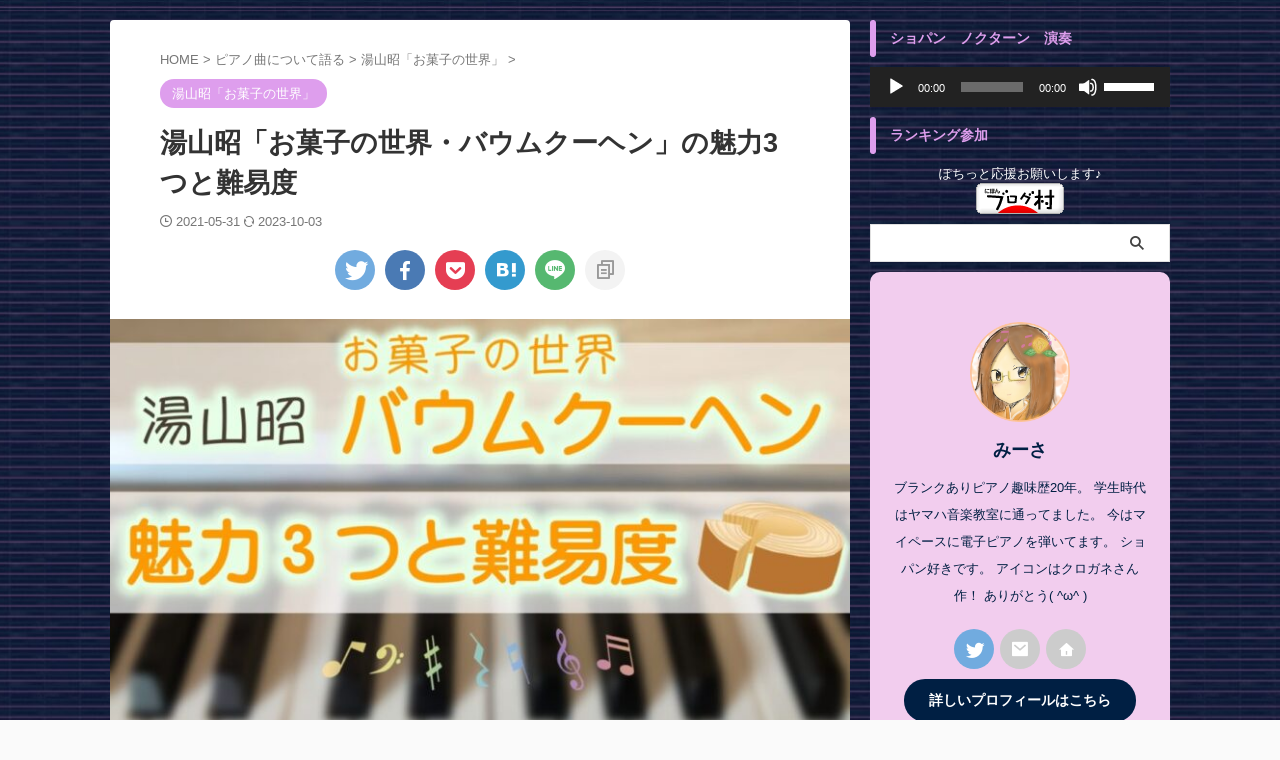

--- FILE ---
content_type: text/html; charset=UTF-8
request_url: https://massug-10mawari.com/yuyamaakira-baumkuchen/
body_size: 25445
content:
<!DOCTYPE html>
<!--[if lt IE 7]>
<html class="ie6" lang="ja"> <![endif]-->
<!--[if IE 7]>
<html class="i7" lang="ja"> <![endif]-->
<!--[if IE 8]>
<html class="ie" lang="ja"> <![endif]-->
<!--[if gt IE 8]><!-->
<html lang="ja" class="s-navi-has-search s-navi-search-overlay ">
<!--<![endif]-->
<head prefix="og: http://ogp.me/ns# fb: http://ogp.me/ns/fb# article: http://ogp.me/ns/article#">
<!-- Global site tag (gtag.js) - Google Analytics -->
<script async src="https://www.googletagmanager.com/gtag/js?id=UA-191984322-1"></script>
<script>
window.dataLayer = window.dataLayer || [];
function gtag(){dataLayer.push(arguments);}
gtag('js', new Date());
gtag('config', 'UA-191984322-1');
</script>
<meta charset="UTF-8" >
<meta name="viewport" content="width=device-width,initial-scale=1.0,user-scalable=no,viewport-fit=cover">
<meta name="format-detection" content="telephone=no" >
<meta name="referrer" content="no-referrer-when-downgrade"/>
<link rel="alternate" type="application/rss+xml" title="今夜もピアノでまっすぐ遠回り RSS Feed" href="https://massug-10mawari.com/feed/" />
<link rel="pingback" href="https://massug-10mawari.com/xmlrpc.php" >
<!--[if lt IE 9]>
<script src="https://massug-10mawari.com/wp-content/themes/affinger/js/html5shiv.js"></script>
<![endif]-->
<meta name='robots' content='max-image-preview:large' />
<!-- Google Tag Manager for WordPress by gtm4wp.com -->
<script data-cfasync="false" data-pagespeed-no-defer>
var gtm4wp_datalayer_name = "dataLayer";
var dataLayer = dataLayer || [];
</script>
<!-- End Google Tag Manager for WordPress by gtm4wp.com --><title>湯山昭「お菓子の世界・バウムクーヘン」の魅力3つと難易度 - 今夜もピアノでまっすぐ遠回り</title>
<link rel='dns-prefetch' href='//code.typesquare.com' />
<link rel='dns-prefetch' href='//ajax.googleapis.com' />
<link rel='stylesheet' id='wp-block-library-css' href='https://massug-10mawari.com/wp-includes/css/dist/block-library/style.min.css?ver=6.3.1' type='text/css' media='all' />
<style id='classic-theme-styles-inline-css' type='text/css'>
/*! This file is auto-generated */
.wp-block-button__link{color:#fff;background-color:#32373c;border-radius:9999px;box-shadow:none;text-decoration:none;padding:calc(.667em + 2px) calc(1.333em + 2px);font-size:1.125em}.wp-block-file__button{background:#32373c;color:#fff;text-decoration:none}
</style>
<style id='global-styles-inline-css' type='text/css'>
body{--wp--preset--color--black: #000000;--wp--preset--color--cyan-bluish-gray: #abb8c3;--wp--preset--color--white: #ffffff;--wp--preset--color--pale-pink: #f78da7;--wp--preset--color--vivid-red: #cf2e2e;--wp--preset--color--luminous-vivid-orange: #ff6900;--wp--preset--color--luminous-vivid-amber: #fcb900;--wp--preset--color--light-green-cyan: #eefaff;--wp--preset--color--vivid-green-cyan: #00d084;--wp--preset--color--pale-cyan-blue: #8ed1fc;--wp--preset--color--vivid-cyan-blue: #0693e3;--wp--preset--color--vivid-purple: #9b51e0;--wp--preset--color--soft-red: #e92f3d;--wp--preset--color--light-grayish-red: #fdf0f2;--wp--preset--color--vivid-yellow: #ffc107;--wp--preset--color--very-pale-yellow: #fffde7;--wp--preset--color--very-light-gray: #fafafa;--wp--preset--color--very-dark-gray: #313131;--wp--preset--color--original-color-a: #43a047;--wp--preset--color--original-color-b: #795548;--wp--preset--color--original-color-c: #ec407a;--wp--preset--color--original-color-d: #9e9d24;--wp--preset--gradient--vivid-cyan-blue-to-vivid-purple: linear-gradient(135deg,rgba(6,147,227,1) 0%,rgb(155,81,224) 100%);--wp--preset--gradient--light-green-cyan-to-vivid-green-cyan: linear-gradient(135deg,rgb(122,220,180) 0%,rgb(0,208,130) 100%);--wp--preset--gradient--luminous-vivid-amber-to-luminous-vivid-orange: linear-gradient(135deg,rgba(252,185,0,1) 0%,rgba(255,105,0,1) 100%);--wp--preset--gradient--luminous-vivid-orange-to-vivid-red: linear-gradient(135deg,rgba(255,105,0,1) 0%,rgb(207,46,46) 100%);--wp--preset--gradient--very-light-gray-to-cyan-bluish-gray: linear-gradient(135deg,rgb(238,238,238) 0%,rgb(169,184,195) 100%);--wp--preset--gradient--cool-to-warm-spectrum: linear-gradient(135deg,rgb(74,234,220) 0%,rgb(151,120,209) 20%,rgb(207,42,186) 40%,rgb(238,44,130) 60%,rgb(251,105,98) 80%,rgb(254,248,76) 100%);--wp--preset--gradient--blush-light-purple: linear-gradient(135deg,rgb(255,206,236) 0%,rgb(152,150,240) 100%);--wp--preset--gradient--blush-bordeaux: linear-gradient(135deg,rgb(254,205,165) 0%,rgb(254,45,45) 50%,rgb(107,0,62) 100%);--wp--preset--gradient--luminous-dusk: linear-gradient(135deg,rgb(255,203,112) 0%,rgb(199,81,192) 50%,rgb(65,88,208) 100%);--wp--preset--gradient--pale-ocean: linear-gradient(135deg,rgb(255,245,203) 0%,rgb(182,227,212) 50%,rgb(51,167,181) 100%);--wp--preset--gradient--electric-grass: linear-gradient(135deg,rgb(202,248,128) 0%,rgb(113,206,126) 100%);--wp--preset--gradient--midnight: linear-gradient(135deg,rgb(2,3,129) 0%,rgb(40,116,252) 100%);--wp--preset--font-size--small: .8em;--wp--preset--font-size--medium: 20px;--wp--preset--font-size--large: 1.5em;--wp--preset--font-size--x-large: 42px;--wp--preset--font-size--st-regular: 1em;--wp--preset--font-size--huge: 3em;--wp--preset--spacing--20: 0.44rem;--wp--preset--spacing--30: 0.67rem;--wp--preset--spacing--40: 1rem;--wp--preset--spacing--50: 1.5rem;--wp--preset--spacing--60: 2.25rem;--wp--preset--spacing--70: 3.38rem;--wp--preset--spacing--80: 5.06rem;--wp--preset--shadow--natural: 6px 6px 9px rgba(0, 0, 0, 0.2);--wp--preset--shadow--deep: 12px 12px 50px rgba(0, 0, 0, 0.4);--wp--preset--shadow--sharp: 6px 6px 0px rgba(0, 0, 0, 0.2);--wp--preset--shadow--outlined: 6px 6px 0px -3px rgba(255, 255, 255, 1), 6px 6px rgba(0, 0, 0, 1);--wp--preset--shadow--crisp: 6px 6px 0px rgba(0, 0, 0, 1);}:where(.is-layout-flex){gap: 0.5em;}:where(.is-layout-grid){gap: 0.5em;}body .is-layout-flow > .alignleft{float: left;margin-inline-start: 0;margin-inline-end: 2em;}body .is-layout-flow > .alignright{float: right;margin-inline-start: 2em;margin-inline-end: 0;}body .is-layout-flow > .aligncenter{margin-left: auto !important;margin-right: auto !important;}body .is-layout-constrained > .alignleft{float: left;margin-inline-start: 0;margin-inline-end: 2em;}body .is-layout-constrained > .alignright{float: right;margin-inline-start: 2em;margin-inline-end: 0;}body .is-layout-constrained > .aligncenter{margin-left: auto !important;margin-right: auto !important;}body .is-layout-constrained > :where(:not(.alignleft):not(.alignright):not(.alignfull)){max-width: var(--wp--style--global--content-size);margin-left: auto !important;margin-right: auto !important;}body .is-layout-constrained > .alignwide{max-width: var(--wp--style--global--wide-size);}body .is-layout-flex{display: flex;}body .is-layout-flex{flex-wrap: wrap;align-items: center;}body .is-layout-flex > *{margin: 0;}body .is-layout-grid{display: grid;}body .is-layout-grid > *{margin: 0;}:where(.wp-block-columns.is-layout-flex){gap: 2em;}:where(.wp-block-columns.is-layout-grid){gap: 2em;}:where(.wp-block-post-template.is-layout-flex){gap: 1.25em;}:where(.wp-block-post-template.is-layout-grid){gap: 1.25em;}.has-black-color{color: var(--wp--preset--color--black) !important;}.has-cyan-bluish-gray-color{color: var(--wp--preset--color--cyan-bluish-gray) !important;}.has-white-color{color: var(--wp--preset--color--white) !important;}.has-pale-pink-color{color: var(--wp--preset--color--pale-pink) !important;}.has-vivid-red-color{color: var(--wp--preset--color--vivid-red) !important;}.has-luminous-vivid-orange-color{color: var(--wp--preset--color--luminous-vivid-orange) !important;}.has-luminous-vivid-amber-color{color: var(--wp--preset--color--luminous-vivid-amber) !important;}.has-light-green-cyan-color{color: var(--wp--preset--color--light-green-cyan) !important;}.has-vivid-green-cyan-color{color: var(--wp--preset--color--vivid-green-cyan) !important;}.has-pale-cyan-blue-color{color: var(--wp--preset--color--pale-cyan-blue) !important;}.has-vivid-cyan-blue-color{color: var(--wp--preset--color--vivid-cyan-blue) !important;}.has-vivid-purple-color{color: var(--wp--preset--color--vivid-purple) !important;}.has-black-background-color{background-color: var(--wp--preset--color--black) !important;}.has-cyan-bluish-gray-background-color{background-color: var(--wp--preset--color--cyan-bluish-gray) !important;}.has-white-background-color{background-color: var(--wp--preset--color--white) !important;}.has-pale-pink-background-color{background-color: var(--wp--preset--color--pale-pink) !important;}.has-vivid-red-background-color{background-color: var(--wp--preset--color--vivid-red) !important;}.has-luminous-vivid-orange-background-color{background-color: var(--wp--preset--color--luminous-vivid-orange) !important;}.has-luminous-vivid-amber-background-color{background-color: var(--wp--preset--color--luminous-vivid-amber) !important;}.has-light-green-cyan-background-color{background-color: var(--wp--preset--color--light-green-cyan) !important;}.has-vivid-green-cyan-background-color{background-color: var(--wp--preset--color--vivid-green-cyan) !important;}.has-pale-cyan-blue-background-color{background-color: var(--wp--preset--color--pale-cyan-blue) !important;}.has-vivid-cyan-blue-background-color{background-color: var(--wp--preset--color--vivid-cyan-blue) !important;}.has-vivid-purple-background-color{background-color: var(--wp--preset--color--vivid-purple) !important;}.has-black-border-color{border-color: var(--wp--preset--color--black) !important;}.has-cyan-bluish-gray-border-color{border-color: var(--wp--preset--color--cyan-bluish-gray) !important;}.has-white-border-color{border-color: var(--wp--preset--color--white) !important;}.has-pale-pink-border-color{border-color: var(--wp--preset--color--pale-pink) !important;}.has-vivid-red-border-color{border-color: var(--wp--preset--color--vivid-red) !important;}.has-luminous-vivid-orange-border-color{border-color: var(--wp--preset--color--luminous-vivid-orange) !important;}.has-luminous-vivid-amber-border-color{border-color: var(--wp--preset--color--luminous-vivid-amber) !important;}.has-light-green-cyan-border-color{border-color: var(--wp--preset--color--light-green-cyan) !important;}.has-vivid-green-cyan-border-color{border-color: var(--wp--preset--color--vivid-green-cyan) !important;}.has-pale-cyan-blue-border-color{border-color: var(--wp--preset--color--pale-cyan-blue) !important;}.has-vivid-cyan-blue-border-color{border-color: var(--wp--preset--color--vivid-cyan-blue) !important;}.has-vivid-purple-border-color{border-color: var(--wp--preset--color--vivid-purple) !important;}.has-vivid-cyan-blue-to-vivid-purple-gradient-background{background: var(--wp--preset--gradient--vivid-cyan-blue-to-vivid-purple) !important;}.has-light-green-cyan-to-vivid-green-cyan-gradient-background{background: var(--wp--preset--gradient--light-green-cyan-to-vivid-green-cyan) !important;}.has-luminous-vivid-amber-to-luminous-vivid-orange-gradient-background{background: var(--wp--preset--gradient--luminous-vivid-amber-to-luminous-vivid-orange) !important;}.has-luminous-vivid-orange-to-vivid-red-gradient-background{background: var(--wp--preset--gradient--luminous-vivid-orange-to-vivid-red) !important;}.has-very-light-gray-to-cyan-bluish-gray-gradient-background{background: var(--wp--preset--gradient--very-light-gray-to-cyan-bluish-gray) !important;}.has-cool-to-warm-spectrum-gradient-background{background: var(--wp--preset--gradient--cool-to-warm-spectrum) !important;}.has-blush-light-purple-gradient-background{background: var(--wp--preset--gradient--blush-light-purple) !important;}.has-blush-bordeaux-gradient-background{background: var(--wp--preset--gradient--blush-bordeaux) !important;}.has-luminous-dusk-gradient-background{background: var(--wp--preset--gradient--luminous-dusk) !important;}.has-pale-ocean-gradient-background{background: var(--wp--preset--gradient--pale-ocean) !important;}.has-electric-grass-gradient-background{background: var(--wp--preset--gradient--electric-grass) !important;}.has-midnight-gradient-background{background: var(--wp--preset--gradient--midnight) !important;}.has-small-font-size{font-size: var(--wp--preset--font-size--small) !important;}.has-medium-font-size{font-size: var(--wp--preset--font-size--medium) !important;}.has-large-font-size{font-size: var(--wp--preset--font-size--large) !important;}.has-x-large-font-size{font-size: var(--wp--preset--font-size--x-large) !important;}
.wp-block-navigation a:where(:not(.wp-element-button)){color: inherit;}
:where(.wp-block-post-template.is-layout-flex){gap: 1.25em;}:where(.wp-block-post-template.is-layout-grid){gap: 1.25em;}
:where(.wp-block-columns.is-layout-flex){gap: 2em;}:where(.wp-block-columns.is-layout-grid){gap: 2em;}
.wp-block-pullquote{font-size: 1.5em;line-height: 1.6;}
</style>
<link rel='stylesheet' id='contact-form-7-css' href='https://massug-10mawari.com/wp-content/plugins/contact-form-7/includes/css/styles.css?ver=5.8.1' type='text/css' media='all' />
<link rel='stylesheet' id='ez-toc-css' href='https://massug-10mawari.com/wp-content/plugins/easy-table-of-contents/assets/css/screen.min.css?ver=2.0.56' type='text/css' media='all' />
<style id='ez-toc-inline-css' type='text/css'>
div#ez-toc-container .ez-toc-title {font-size: 120%;}div#ez-toc-container .ez-toc-title {font-weight: 500;}div#ez-toc-container ul li {font-size: 95%;}div#ez-toc-container nav ul ul li ul li {font-size: 90%!important;}div#ez-toc-container {width: 75%;}
.ez-toc-container-direction {direction: ltr;}.ez-toc-counter ul{counter-reset: item ;}.ez-toc-counter nav ul li a::before {content: counters(item, ".", decimal) ". ";display: inline-block;counter-increment: item;flex-grow: 0;flex-shrink: 0;margin-right: .2em; float: left; }.ez-toc-widget-direction {direction: ltr;}.ez-toc-widget-container ul{counter-reset: item ;}.ez-toc-widget-container nav ul li a::before {content: counters(item, ".", decimal) ". ";display: inline-block;counter-increment: item;flex-grow: 0;flex-shrink: 0;margin-right: .2em; float: left; }
</style>
<link rel='stylesheet' id='normalize-css' href='https://massug-10mawari.com/wp-content/themes/affinger/css/normalize.css?ver=1.5.9' type='text/css' media='all' />
<link rel='stylesheet' id='st_svg-css' href='https://massug-10mawari.com/wp-content/themes/affinger/st_svg/style.css?ver=6.3.1' type='text/css' media='all' />
<link rel='stylesheet' id='slick-css' href='https://massug-10mawari.com/wp-content/themes/affinger/vendor/slick/slick.css?ver=1.8.0' type='text/css' media='all' />
<link rel='stylesheet' id='slick-theme-css' href='https://massug-10mawari.com/wp-content/themes/affinger/vendor/slick/slick-theme.css?ver=1.8.0' type='text/css' media='all' />
<link rel='stylesheet' id='style-css' href='https://massug-10mawari.com/wp-content/themes/affinger/style.css?ver=6.3.1' type='text/css' media='all' />
<link rel='stylesheet' id='child-style-css' href='https://massug-10mawari.com/wp-content/themes/affinger-child/style.css?ver=6.3.1' type='text/css' media='all' />
<link rel='stylesheet' id='single-css' href='https://massug-10mawari.com/wp-content/themes/affinger/st-rankcss.php' type='text/css' media='all' />
<link rel='stylesheet' id='st-themecss-css' href='https://massug-10mawari.com/wp-content/themes/affinger/st-themecss-loader.php?ver=6.3.1' type='text/css' media='all' />
<script type='text/javascript' src='//ajax.googleapis.com/ajax/libs/jquery/1.11.3/jquery.min.js?ver=1.11.3' id='jquery-js'></script>
<script type='text/javascript' src='//code.typesquare.com/static/5b0e3c4aee6847bda5a036abac1e024a/ts307f.js?fadein=0&#038;ver=2.0.4' id='typesquare_std-js'></script>
<script id="ez-toc-scroll-scriptjs-js-after" type="text/javascript">
jQuery(document).ready(function(){document.querySelectorAll(".ez-toc-link").forEach(t=>{t=t.replaceWith(t.cloneNode(!0))}),document.querySelectorAll(".ez-toc-section").forEach(t=>{t.setAttribute("ez-toc-data-id","#"+decodeURI(t.getAttribute("id")))}),jQuery("a.ez-toc-link").click(function(){let t=jQuery(this).attr("href"),e=jQuery("#wpadminbar"),i=jQuery("header"),o=0;0>30&&(o=0),e.length&&(o+=e.height()),(i.length&&"fixed"==i.css("position")||"sticky"==i.css("position"))&&(o+=i.height()),jQuery('[ez-toc-data-id="'+decodeURI(t)+'"]').length>0&&(o=jQuery('[ez-toc-data-id="'+decodeURI(t)+'"]').offset().top-o),jQuery("html, body").animate({scrollTop:o},500)})});
</script>
<link rel="https://api.w.org/" href="https://massug-10mawari.com/wp-json/" /><link rel="alternate" type="application/json" href="https://massug-10mawari.com/wp-json/wp/v2/posts/529" /><link rel='shortlink' href='https://massug-10mawari.com/?p=529' />
<!-- Google Tag Manager for WordPress by gtm4wp.com -->
<!-- GTM Container placement set to off -->
<script data-cfasync="false" data-pagespeed-no-defer>
var dataLayer_content = {"pagePostType":"post","pagePostType2":"single-post","pageCategory":["yuyamaakira-okashinosekai"],"pagePostAuthor":"みーさ"};
dataLayer.push( dataLayer_content );
</script>
<script type="text/javascript">
console.warn && console.warn("[GTM4WP] Google Tag Manager container code placement set to OFF !!!");
console.warn && console.warn("[GTM4WP] Data layer codes are active but GTM container must be loaded using custom coding !!!");
</script>
<!-- End Google Tag Manager for WordPress by gtm4wp.com --><meta name="robots" content="index, follow" />
<meta name="keywords" content="お菓子の世界,湯山昭,バウムクーヘン,難易度,ピアノ,趣味,再開,子ども,美味しい,">
<meta name="description" content="湯山昭さんのピアノ曲集「お菓子の世界」の「バウムクーヘン」について魅力３つと難易度を紹介しています。ピアノ発表会で弾かれることも多い曲ですよね。ピアノ趣味歴20年のみーさの視点で紹介しています。">
<meta name="thumbnail" content="https://massug-10mawari.com/wp-content/uploads/2021/05/8745b9ee42adafd448caab9776488b3f-1.jpg">
<link rel="canonical" href="https://massug-10mawari.com/yuyamaakira-baumkuchen/" />
<noscript><style>.lazyload[data-src]{display:none !important;}</style></noscript><style>.lazyload{background-image:none !important;}.lazyload:before{background-image:none !important;}</style><style type="text/css" id="custom-background-css">
body.custom-background { background-image: url("https://massug-10mawari.com/wp-content/uploads/2021/05/patter-3.jpg"); background-position: left top; background-size: auto; background-repeat: repeat; background-attachment: scroll; }
</style>
<style type="text/css" id="wp-custom-css">
.sitename img
{
max-width: 600px;
max-height: 100px;
margin: 0;
width:100%;
}
/*テーブルの横スクロールのためのCSSはここから*/
table{
width:100%;
}
.scroll{
overflow: auto;
white-space:nowrap;
}
.scroll::-webkit-scrollbar{
height: 15px;
}
.scroll::-webkit-scrollbar-track{
background: #f1f1f1;
}
.scroll::-webkit-scrollbar-thumb{
background: #bbb;
}
/*テーブルの横スクロールのためのCSSはここまで*/		</style>
<!-- OGP -->
<meta property="og:type" content="article">
<meta property="og:title" content="湯山昭「お菓子の世界・バウムクーヘン」の魅力3つと難易度">
<meta property="og:url" content="https://massug-10mawari.com/yuyamaakira-baumkuchen/">
<meta property="og:description" content="アフィリエイト広告を利用しています みーさこんにちは、みーさです。 湯山昭さんの「お菓子の世界」というピアノ曲集はご存知ですか？ NHKのテレビ番組「ピアノのお ...">
<meta property="og:site_name" content="今夜もピアノでまっすぐ遠回り">
<meta property="og:image" content="https://massug-10mawari.com/wp-content/uploads/2021/05/8745b9ee42adafd448caab9776488b3f-1.jpg">
<meta property="article:published_time" content="2021-05-31T11:11:36+09:00" />
<meta property="article:author" content="みーさ" />
<meta name="twitter:card" content="summary_large_image">
<meta name="twitter:site" content="@miiisa3_3">
<meta name="twitter:title" content="湯山昭「お菓子の世界・バウムクーヘン」の魅力3つと難易度">
<meta name="twitter:description" content="アフィリエイト広告を利用しています みーさこんにちは、みーさです。 湯山昭さんの「お菓子の世界」というピアノ曲集はご存知ですか？ NHKのテレビ番組「ピアノのお ...">
<meta name="twitter:image" content="https://massug-10mawari.com/wp-content/uploads/2021/05/8745b9ee42adafd448caab9776488b3f-1.jpg">
<!-- /OGP -->
<script>
jQuery(function(){
jQuery('.entry-content a[href^=http]')
.not('[href*="'+location.hostname+'"]')
.attr({target:"_blank"})
;})
</script>
<script>
(function (window, document, $, undefined) {
'use strict';
var SlideBox = (function () {
/**
* @param $element
*
* @constructor
*/
function SlideBox($element) {
this._$element = $element;
}
SlideBox.prototype.$content = function () {
return this._$element.find('[data-st-slidebox-content]');
};
SlideBox.prototype.$toggle = function () {
return this._$element.find('[data-st-slidebox-toggle]');
};
SlideBox.prototype.$icon = function () {
return this._$element.find('[data-st-slidebox-icon]');
};
SlideBox.prototype.$text = function () {
return this._$element.find('[data-st-slidebox-text]');
};
SlideBox.prototype.is_expanded = function () {
return !!(this._$element.filter('[data-st-slidebox-expanded="true"]').length);
};
SlideBox.prototype.expand = function () {
var self = this;
this.$content().slideDown()
.promise()
.then(function () {
var $icon = self.$icon();
var $text = self.$text();
$icon.removeClass($icon.attr('data-st-slidebox-icon-collapsed'))
.addClass($icon.attr('data-st-slidebox-icon-expanded'))
$text.text($text.attr('data-st-slidebox-text-expanded'))
self._$element.removeClass('is-collapsed')
.addClass('is-expanded');
self._$element.attr('data-st-slidebox-expanded', 'true');
});
};
SlideBox.prototype.collapse = function () {
var self = this;
this.$content().slideUp()
.promise()
.then(function () {
var $icon = self.$icon();
var $text = self.$text();
$icon.removeClass($icon.attr('data-st-slidebox-icon-expanded'))
.addClass($icon.attr('data-st-slidebox-icon-collapsed'))
$text.text($text.attr('data-st-slidebox-text-collapsed'))
self._$element.removeClass('is-expanded')
.addClass('is-collapsed');
self._$element.attr('data-st-slidebox-expanded', 'false');
});
};
SlideBox.prototype.toggle = function () {
if (this.is_expanded()) {
this.collapse();
} else {
this.expand();
}
};
SlideBox.prototype.add_event_listeners = function () {
var self = this;
this.$toggle().on('click', function (event) {
self.toggle();
});
};
SlideBox.prototype.initialize = function () {
this.add_event_listeners();
};
return SlideBox;
}());
function on_ready() {
var slideBoxes = [];
$('[data-st-slidebox]').each(function () {
var $element = $(this);
var slideBox = new SlideBox($element);
slideBoxes.push(slideBox);
slideBox.initialize();
});
return slideBoxes;
}
$(on_ready);
}(window, window.document, jQuery));
</script>
<script>
jQuery(function(){
jQuery('.post h2:not([class^="is-style-st-heading-custom-"]):not([class*=" is-style-st-heading-custom-"]):not(.st-css-no2) , .h2modoki').wrapInner('<span class="st-dash-design"></span>');
})
</script>
<script>
jQuery(function(){
jQuery("#toc_container:not(:has(ul ul))").addClass("only-toc");
jQuery(".st-ac-box ul:has(.cat-item)").each(function(){
jQuery(this).addClass("st-ac-cat");
});
});
</script>
<script>
jQuery(function(){
jQuery('.st-star').parent('.rankh4').css('padding-bottom','5px'); // スターがある場合のランキング見出し調整
});
</script>
<script>
$(function() {
$('.is-style-st-paragraph-kaiwa').wrapInner('<span class="st-paragraph-kaiwa-text">');
});
</script>
<script>
$(function() {
$('.is-style-st-paragraph-kaiwa-b').wrapInner('<span class="st-paragraph-kaiwa-text">');
});
</script>
<script>
/* 段落スタイルを調整 */
$(function() {
$( '[class^="is-style-st-paragraph-"],[class*=" is-style-st-paragraph-"]' ).wrapInner( '<span class="st-noflex"></span>' );
});
</script>
</head>
<body data-rsssl=1 class="post-template-default single single-post postid-529 single-format-standard custom-background mobile wp-mobile not-front-page" >
<div id="st-ami">
<div id="wrapper" class="">
<div id="wrapper-in">
<header id="st-headwide">
<div id="header-full">
<div id="headbox-bg">
<div id="headbox">
<nav id="s-navi" class="pcnone" data-st-nav data-st-nav-type="normal">
<dl class="acordion is-active" data-st-nav-primary>
<dt class="trigger">
<p class="acordion_button"><span class="op op-menu"><i class="st-fa st-svg-menu"></i></span></p>
<p class="acordion_button acordion_button_search"><span class="op op-search"><i class="st-fa st-svg-search_s op-search-close"></i></span></p>
<div id="st-mobile-logo">
<!-- ロゴ又はブログ名 -->
<p><a href="https://massug-10mawari.com/" title="趣味歴20年のみーさがピアノ再開をオススメするブログ"><img src="[data-uri]" width="1024" height="270" alt="今夜もピアノでまっすぐ遠回り" data-src="https://massug-10mawari.com/wp-content/uploads/2021/06/45385de74d74b951fabd89624fe6402d.png" decoding="async" class="lazyload" data-eio-rwidth="1024" data-eio-rheight="270"><noscript><img src="https://massug-10mawari.com/wp-content/uploads/2021/06/45385de74d74b951fabd89624fe6402d.png" width="1024" height="270" alt="今夜もピアノでまっすぐ遠回り" data-eio="l"></noscript></a></p>
<!-- ロゴ又はブログ名ここまで -->
<!-- キャプション -->
<p class="descr">
趣味歴20年のみーさがピアノ再開をオススメするブログ					</p>
</div>
<!-- 追加メニュー -->
<!-- 追加メニュー2 -->
</dt>
<dd class="acordion_tree">
<div class="acordion_tree_content">
<div class="menu-%e3%83%88%e3%83%83%e3%83%97%e3%83%a1%e3%83%8b%e3%83%a5%e3%83%bc-container"><ul id="menu-%e3%83%88%e3%83%83%e3%83%97%e3%83%a1%e3%83%8b%e3%83%a5%e3%83%bc" class="menu"><li id="menu-item-84" class="menu-item menu-item-type-custom menu-item-object-custom menu-item-home menu-item-84"><a href="https://massug-10mawari.com/"><span class="menu-item-label">ホーム</span></a></li>
<li id="menu-item-306" class="menu-item menu-item-type-post_type menu-item-object-page menu-item-306"><a href="https://massug-10mawari.com/profile0/"><span class="menu-item-label">【プロフィール】</span></a></li>
<li id="menu-item-492" class="menu-item menu-item-type-taxonomy menu-item-object-category menu-item-492"><a href="https://massug-10mawari.com/category/piano-saikai/"><span class="menu-item-label">ピアノ再開</span></a></li>
<li id="menu-item-493" class="menu-item menu-item-type-taxonomy menu-item-object-category current-post-ancestor menu-item-has-children menu-item-493"><a href="https://massug-10mawari.com/category/pianokyoku/"><span class="menu-item-label">ピアノ曲について語る</span></a>
<ul class="sub-menu">
<li id="menu-item-867" class="menu-item menu-item-type-taxonomy menu-item-object-category menu-item-867"><a href="https://massug-10mawari.com/category/pianokyoku/%e3%82%af%e3%83%a9%e3%82%b7%e3%83%83%e3%82%af%e3%80%80%e3%83%94%e3%82%a2%e3%83%8e%e6%9b%b2/"><span class="menu-item-label">クラシック　ピアノ曲</span></a></li>
<li id="menu-item-751" class="menu-item menu-item-type-taxonomy menu-item-object-category current-post-ancestor current-menu-parent current-post-parent menu-item-751"><a href="https://massug-10mawari.com/category/pianokyoku/yuyamaakira-okashinosekai/"><span class="menu-item-label">湯山昭「お菓子の世界」</span></a></li>
</ul>
</li>
<li id="menu-item-752" class="menu-item menu-item-type-taxonomy menu-item-object-category menu-item-752"><a href="https://massug-10mawari.com/category/%e9%9f%b3%e6%a5%bd%e9%9b%91%e8%a8%98/"><span class="menu-item-label">音楽雑記</span></a></li>
<li id="menu-item-359" class="menu-item menu-item-type-post_type menu-item-object-page menu-item-359"><a href="https://massug-10mawari.com/contact/"><span class="menu-item-label">お問い合わせ</span></a></li>
</ul></div>						<div class="clear"></div>
</div>
</dd>
<dd class="acordion_search">
<div class="acordion_search_content">
<div id="search" class="search-custom-d">
<form method="get" id="searchform" action="https://massug-10mawari.com/">
<label class="hidden" for="s">
</label>
<input type="text" placeholder="" value="" name="s" id="s" />
<input type="submit" value="&#xf002;" class="st-fa" id="searchsubmit" />
</form>
</div>
<!-- /stinger -->
</div>
</dd>
</dl>
</nav>
<div id="header-r" class="smanone">
</div><!-- /#header-r -->
</div><!-- /#headbox -->
</div><!-- /#headbox-bg clearfix -->
<nav class="st-middle-menu"><ul id="menu-%e3%82%b9%e3%83%9e%e3%83%9b%e3%83%a1%e3%83%8b%e3%83%a5%e3%83%bc" class="menu"><li id="menu-item-518" class="menu-item menu-item-type-custom menu-item-object-custom menu-item-home menu-item-518"><a href="https://massug-10mawari.com">ホーム</a></li>
<li id="menu-item-506" class="menu-item menu-item-type-post_type menu-item-object-page menu-item-506"><a href="https://massug-10mawari.com/profile0/">【プロフィール】</a></li>
<li id="menu-item-507" class="menu-item menu-item-type-taxonomy menu-item-object-category menu-item-507"><a href="https://massug-10mawari.com/category/piano-saikai/">ピアノ再開</a></li>
<li id="menu-item-508" class="menu-item menu-item-type-taxonomy menu-item-object-category current-post-ancestor menu-item-508"><a href="https://massug-10mawari.com/category/pianokyoku/">ピアノ曲について語る</a></li>
</ul></nav>	
<div id="gazou-wide">
<div id="st-headerbox">
<div id="st-header">
</div>
</div>
</div>
</div><!-- #header-full -->
</header>
<div id="content-w">
<div id="st-header-post-under-box" class="st-header-post-no-data "
style="">
<div class="st-dark-cover">
</div>
</div>
<div id="content" class="clearfix">
<div id="contentInner">
<main>
<article>
<div id="post-529" class="st-post post-529 post type-post status-publish format-standard has-post-thumbnail hentry category-yuyamaakira-okashinosekai">
<!--ぱんくず -->
<div
id="breadcrumb">
<ol itemscope itemtype="http://schema.org/BreadcrumbList">
<li itemprop="itemListElement" itemscope itemtype="http://schema.org/ListItem">
<a href="https://massug-10mawari.com" itemprop="item">
<span itemprop="name">HOME</span>
</a>
&gt;
<meta itemprop="position" content="1"/>
</li>
<li itemprop="itemListElement" itemscope itemtype="http://schema.org/ListItem">
<a href="https://massug-10mawari.com/category/pianokyoku/" itemprop="item">
<span
itemprop="name">ピアノ曲について語る</span>
</a>
&gt;
<meta itemprop="position" content="2"/>
</li>
<li itemprop="itemListElement" itemscope itemtype="http://schema.org/ListItem">
<a href="https://massug-10mawari.com/category/pianokyoku/yuyamaakira-okashinosekai/" itemprop="item">
<span
itemprop="name">湯山昭「お菓子の世界」</span>
</a>
&gt;
<meta itemprop="position" content="3"/>
</li>
</ol>
</div>
<!--/ ぱんくず -->
<!--ループ開始 -->
<p class="st-catgroup">
<a href="https://massug-10mawari.com/category/pianokyoku/yuyamaakira-okashinosekai/" title="View all posts in 湯山昭「お菓子の世界」" rel="category tag"><span class="catname st-catid12">湯山昭「お菓子の世界」</span></a>							</p>
<h1 class="entry-title">湯山昭「お菓子の世界・バウムクーヘン」の魅力3つと難易度</h1>
<div class="blogbox ">
<p><span class="kdate">
<i class="st-fa st-svg-clock-o"></i>2021-05-31										<i class="st-fa st-svg-refresh"></i><time class="updated" datetime="2023-10-03T16:29:51+0900">2023-10-03</time>
</span></p>
</div>
<div class="st-sns-top">						
<div class="sns st-sns-singular">
<ul class="clearfix">
<!--ツイートボタン-->
<li class="twitter">
<a rel="nofollow" onclick="window.open('//twitter.com/intent/tweet?url=https%3A%2F%2Fmassug-10mawari.com%2Fyuyamaakira-baumkuchen%2F&text=%E6%B9%AF%E5%B1%B1%E6%98%AD%E3%80%8C%E3%81%8A%E8%8F%93%E5%AD%90%E3%81%AE%E4%B8%96%E7%95%8C%E3%83%BB%E3%83%90%E3%82%A6%E3%83%A0%E3%82%AF%E3%83%BC%E3%83%98%E3%83%B3%E3%80%8D%E3%81%AE%E9%AD%85%E5%8A%9B3%E3%81%A4%E3%81%A8%E9%9B%A3%E6%98%93%E5%BA%A6&via=miiisa3_3&tw_p=tweetbutton', '', 'width=500,height=450'); return false;"><i class="st-fa st-svg-twitter"></i><span class="snstext " >Twitter</span></a>
</li>
<!--シェアボタン-->
<li class="facebook">
<a href="//www.facebook.com/sharer.php?src=bm&u=https%3A%2F%2Fmassug-10mawari.com%2Fyuyamaakira-baumkuchen%2F&t=%E6%B9%AF%E5%B1%B1%E6%98%AD%E3%80%8C%E3%81%8A%E8%8F%93%E5%AD%90%E3%81%AE%E4%B8%96%E7%95%8C%E3%83%BB%E3%83%90%E3%82%A6%E3%83%A0%E3%82%AF%E3%83%BC%E3%83%98%E3%83%B3%E3%80%8D%E3%81%AE%E9%AD%85%E5%8A%9B3%E3%81%A4%E3%81%A8%E9%9B%A3%E6%98%93%E5%BA%A6" target="_blank" rel="nofollow noopener"><i class="st-fa st-svg-facebook"></i><span class="snstext " >Share</span>
</a>
</li>
<!--ポケットボタン-->
<li class="pocket">
<a rel="nofollow" onclick="window.open('//getpocket.com/edit?url=https%3A%2F%2Fmassug-10mawari.com%2Fyuyamaakira-baumkuchen%2F&title=%E6%B9%AF%E5%B1%B1%E6%98%AD%E3%80%8C%E3%81%8A%E8%8F%93%E5%AD%90%E3%81%AE%E4%B8%96%E7%95%8C%E3%83%BB%E3%83%90%E3%82%A6%E3%83%A0%E3%82%AF%E3%83%BC%E3%83%98%E3%83%B3%E3%80%8D%E3%81%AE%E9%AD%85%E5%8A%9B3%E3%81%A4%E3%81%A8%E9%9B%A3%E6%98%93%E5%BA%A6', '', 'width=500,height=350'); return false;"><i class="st-fa st-svg-get-pocket"></i><span class="snstext " >Pocket</span></a></li>
<!--はてブボタン-->
<li class="hatebu">
<a href="//b.hatena.ne.jp/entry/https://massug-10mawari.com/yuyamaakira-baumkuchen/" class="hatena-bookmark-button" data-hatena-bookmark-layout="simple" title="湯山昭「お菓子の世界・バウムクーヘン」の魅力3つと難易度" rel="nofollow"><i class="st-fa st-svg-hateb"></i><span class="snstext " >Hatena</span>
</a><script type="text/javascript" src="//b.st-hatena.com/js/bookmark_button.js" charset="utf-8" async="async"></script>
</li>
<!--LINEボタン-->
<li class="line">
<a href="//line.me/R/msg/text/?%E6%B9%AF%E5%B1%B1%E6%98%AD%E3%80%8C%E3%81%8A%E8%8F%93%E5%AD%90%E3%81%AE%E4%B8%96%E7%95%8C%E3%83%BB%E3%83%90%E3%82%A6%E3%83%A0%E3%82%AF%E3%83%BC%E3%83%98%E3%83%B3%E3%80%8D%E3%81%AE%E9%AD%85%E5%8A%9B3%E3%81%A4%E3%81%A8%E9%9B%A3%E6%98%93%E5%BA%A6%0Ahttps%3A%2F%2Fmassug-10mawari.com%2Fyuyamaakira-baumkuchen%2F" target="_blank" rel="nofollow noopener"><i class="st-fa st-svg-line" aria-hidden="true"></i><span class="snstext" >LINE</span></a>
</li>
<!--URLコピーボタン-->
<li class="share-copy">
<a href="#" rel="nofollow" data-st-copy-text="湯山昭「お菓子の世界・バウムクーヘン」の魅力3つと難易度 / https://massug-10mawari.com/yuyamaakira-baumkuchen/"><i class="st-fa st-svg-clipboard"></i><span class="snstext" >URLコピー</span></a>
</li>
</ul>
</div>
</div>
<div class="mainbox">
<div id="nocopy" ><!-- コピー禁止エリアここから -->
<div class="st-eyecatch st-eyecatch-under">
<img width="1000" height="563" src="[data-uri]" class="attachment-full size-full wp-post-image lazyload" alt="バウムクーヘン" decoding="async"   data-src="https://massug-10mawari.com/wp-content/uploads/2021/05/8745b9ee42adafd448caab9776488b3f-1.jpg" data-srcset="https://massug-10mawari.com/wp-content/uploads/2021/05/8745b9ee42adafd448caab9776488b3f-1.jpg 1000w, https://massug-10mawari.com/wp-content/uploads/2021/05/8745b9ee42adafd448caab9776488b3f-1-300x169.jpg 300w, https://massug-10mawari.com/wp-content/uploads/2021/05/8745b9ee42adafd448caab9776488b3f-1-768x432.jpg 768w" data-sizes="auto" data-eio-rwidth="1000" data-eio-rheight="563" /><noscript><img width="1000" height="563" src="https://massug-10mawari.com/wp-content/uploads/2021/05/8745b9ee42adafd448caab9776488b3f-1.jpg" class="attachment-full size-full wp-post-image" alt="バウムクーヘン" decoding="async" srcset="https://massug-10mawari.com/wp-content/uploads/2021/05/8745b9ee42adafd448caab9776488b3f-1.jpg 1000w, https://massug-10mawari.com/wp-content/uploads/2021/05/8745b9ee42adafd448caab9776488b3f-1-300x169.jpg 300w, https://massug-10mawari.com/wp-content/uploads/2021/05/8745b9ee42adafd448caab9776488b3f-1-768x432.jpg 768w" sizes="(max-width: 1000px) 100vw, 1000px" data-eio="l" /></noscript>
</div>
<div class="entry-content">
<p><strong>アフィリエイト広告を利用しています</strong></p>
<div class="st-kaiwa-box kaiwaicon1 clearfix"><div class="st-kaiwa-face"><img src="[data-uri]" width="60px" data-src="https://massug-10mawari.com/wp-content/uploads/2022/02/29ff9b583001495a1e43609bb81a2663-300x300.png" decoding="async" class="lazyload" data-eio-rwidth="300" data-eio-rheight="300"><noscript><img src="https://massug-10mawari.com/wp-content/uploads/2022/02/29ff9b583001495a1e43609bb81a2663-300x300.png" width="60px" data-eio="l"></noscript><div class="st-kaiwa-face-name">みーさ</div></div><div class="st-kaiwa-area"><div class="st-kaiwa-hukidashi">こんにちは、みーさです。</div></div></div>
<p>湯山昭さんの「お菓子の世界」というピアノ曲集はご存知ですか？<br />
NHKのテレビ番組「ピアノのおけいこ」という番組のために序曲がきっかけで作られたもの曲集です。<br />
一つ一つの曲名がお菓子の名前になっています♪</p>
<p>その中でも、私が弾いて紹介したい曲を順番に紹介していきます。<br />
第一弾は、<strong><span style="color: #ff0000;">「バウムクーヘン」</span></strong>です。</p>
<p>今回は、<span class="rmarker-s">バウムクーヘンの魅力３つ</span>と<span class="ymarker-s">難易度</span>を紹介します。</p>
<p>良かったら、楽譜を買って挑戦してみてくださいね♪</p>
<p><span style="font-size: 90%;">ピアノ歴がわかる▶︎</span><a href="https://massug-10mawari.com/profile0/" target="_blank" rel="noopener"><span style="font-size: 90%;">私のプロフィールはこちら</span></a></p>
<p>&nbsp;</p>
<div id="ez-toc-container" class="ez-toc-v2_0_56 ez-toc-wrap-center counter-hierarchy ez-toc-counter ez-toc-grey ez-toc-container-direction">
<div class="ez-toc-title-container">
<p class="ez-toc-title " >目次</p>
<span class="ez-toc-title-toggle"><a href="#" class="ez-toc-pull-right ez-toc-btn ez-toc-btn-xs ez-toc-btn-default ez-toc-toggle" aria-label="Toggle Table of Content" role="button"><label for="item-65716469d8959" ><span class=""><span style="display:none;">Toggle</span><span class="ez-toc-icon-toggle-span"><svg style="fill: #999;color:#999" xmlns="http://www.w3.org/2000/svg" class="list-377408" width="20px" height="20px" viewBox="0 0 24 24" fill="none"><path d="M6 6H4v2h2V6zm14 0H8v2h12V6zM4 11h2v2H4v-2zm16 0H8v2h12v-2zM4 16h2v2H4v-2zm16 0H8v2h12v-2z" fill="currentColor"></path></svg><svg style="fill: #999;color:#999" class="arrow-unsorted-368013" xmlns="http://www.w3.org/2000/svg" width="10px" height="10px" viewBox="0 0 24 24" version="1.2" baseProfile="tiny"><path d="M18.2 9.3l-6.2-6.3-6.2 6.3c-.2.2-.3.4-.3.7s.1.5.3.7c.2.2.4.3.7.3h11c.3 0 .5-.1.7-.3.2-.2.3-.5.3-.7s-.1-.5-.3-.7zM5.8 14.7l6.2 6.3 6.2-6.3c.2-.2.3-.5.3-.7s-.1-.5-.3-.7c-.2-.2-.4-.3-.7-.3h-11c-.3 0-.5.1-.7.3-.2.2-.3.5-.3.7s.1.5.3.7z"/></svg></span></span></label><input aria-label="Toggle" aria-label="item-65716469d8959"  type="checkbox" id="item-65716469d8959"></a></span></div>
<nav><ul class='ez-toc-list ez-toc-list-level-1 ' ><li class='ez-toc-page-1 ez-toc-heading-level-2'><a class="ez-toc-link ez-toc-heading-1" href="#%E3%80%8C%E3%81%8A%E8%8F%93%E5%AD%90%E3%81%AE%E4%B8%96%E7%95%8C%E3%83%BB%E3%83%90%E3%82%A6%E3%83%A0%E3%82%AF%E3%83%BC%E3%83%98%E3%83%B3%E3%80%8D%E3%81%AE%E9%AD%85%E5%8A%9B%EF%BC%93%E3%81%A4" title="「お菓子の世界・バウムクーヘン」の魅力３つ">「お菓子の世界・バウムクーヘン」の魅力３つ</a><ul class='ez-toc-list-level-3'><li class='ez-toc-heading-level-3'><a class="ez-toc-link ez-toc-heading-2" href="#%EF%BC%91%E3%80%80%E3%83%A1%E3%82%A4%E3%83%B3%E3%83%A1%E3%83%AD%E3%83%87%E3%82%A3%E3%83%BC%E3%81%AE%E5%84%AA%E3%81%97%E3%81%95" title="１　メインメロディーの優しさ">１　メインメロディーの優しさ</a></li><li class='ez-toc-page-1 ez-toc-heading-level-3'><a class="ez-toc-link ez-toc-heading-3" href="#%EF%BC%92%E3%80%80%E3%83%90%E3%82%A6%E3%83%A0%E3%82%AF%E3%83%BC%E3%83%98%E3%83%B3%E3%81%8C%E5%87%BA%E6%9D%A5%E4%B8%8A%E3%81%8C%E3%82%8B%E5%A6%84%E6%83%B3%E3%81%8C%E3%81%A7%E3%81%8D%E3%82%8B" title="２　バウムクーヘンが出来上がる妄想ができる">２　バウムクーヘンが出来上がる妄想ができる</a></li><li class='ez-toc-page-1 ez-toc-heading-level-3'><a class="ez-toc-link ez-toc-heading-4" href="#%EF%BC%93%E3%80%80%E3%83%A9%E3%82%B9%E3%83%88%E3%81%AE%E3%81%B5%E3%81%A3%E3%81%8F%E3%82%89%E9%87%8D%E5%8E%9A%E6%84%9F%E3%81%8C%E6%9C%80%E9%AB%98" title="３　ラストのふっくら重厚感が最高">３　ラストのふっくら重厚感が最高</a></li></ul></li><li class='ez-toc-page-1 ez-toc-heading-level-2'><a class="ez-toc-link ez-toc-heading-5" href="#%E3%80%8C%E3%81%8A%E8%8F%93%E5%AD%90%E3%81%AE%E4%B8%96%E7%95%8C%E3%83%BB%E3%83%90%E3%82%A6%E3%83%A0%E3%82%AF%E3%83%BC%E3%83%98%E3%83%B3%E3%80%8D%E3%81%AE%E9%9B%A3%E6%98%93%E5%BA%A6" title="「お菓子の世界・バウムクーヘン」の難易度">「お菓子の世界・バウムクーヘン」の難易度</a></li><li class='ez-toc-page-1 ez-toc-heading-level-2'><a class="ez-toc-link ez-toc-heading-6" href="#%E3%81%BE%E3%81%A8%E3%82%81" title="まとめ">まとめ</a><ul class='ez-toc-list-level-5'><li class='ez-toc-heading-level-5'><ul class='ez-toc-list-level-5'><li class='ez-toc-heading-level-5'><ul class='ez-toc-list-level-5'><li class='ez-toc-heading-level-5'><a class="ez-toc-link ez-toc-heading-7" href="#%E3%83%94%E3%82%A2%E3%83%8E%E3%82%92%E7%8B%AC%E5%AD%A6%E3%81%A7%E5%86%8D%E9%96%8B%E3%81%97%E3%81%9F%E3%81%84%E3%83%A1%E3%83%AA%E3%83%83%E3%83%88%E3%81%A8%E5%A4%B1%E6%95%97%E3%81%97%E3%81%AA%E3%81%84%E6%96%B9%E6%B3%95%E3%80%9C%E7%B5%8C%E9%A8%93%E8%80%85%E3%82%88%E3%82%8A" title="ピアノを独学で再開したい!メリットと失敗しない方法〜経験者より">ピアノを独学で再開したい!メリットと失敗しない方法〜経験者より</a></li></ul></li></ul></li></ul></li></ul></nav></div>
<h2><span class="ez-toc-section" id="%E3%80%8C%E3%81%8A%E8%8F%93%E5%AD%90%E3%81%AE%E4%B8%96%E7%95%8C%E3%83%BB%E3%83%90%E3%82%A6%E3%83%A0%E3%82%AF%E3%83%BC%E3%83%98%E3%83%B3%E3%80%8D%E3%81%AE%E9%AD%85%E5%8A%9B%EF%BC%93%E3%81%A4"></span>「お菓子の世界・バウムクーヘン」の魅力３つ<span class="ez-toc-section-end"></span></h2>
<p><div
class="youtube-container"><iframe title="湯山昭／お菓子の世界 第２曲「バウムクーヘン」 pf.須藤英子" width="920" height="518"  frameborder="0" allow="accelerometer; autoplay; clipboard-write; encrypted-media; gyroscope; picture-in-picture; web-share" allowfullscreen data-src="https://www.youtube.com/embed/awTvJhQRqIo?feature=oembed&enablejsapi=1&origin=https://massug-10mawari.com" class="lazyload"></iframe></div></p>
<p>私の感じるお菓子の世界・バウムクーヘンの魅力は下記３つです。</p>
<div class="clip-memobox " style="background:#FFF3E0;color:#000000;"><div class="clip-fonticon" style="color:#FFA726;border-color:#FFA726;"><i class="st-fa fa-lightbulb-o st-css-no" aria-hidden="true"></i></div><div class="clip-memotext"><p style="color:#000000;">１　メインメロディーの優しさ<br />
２　バウムクーヘンが出来上がる妄想ができる<br />
３　ラストのふっくら重厚感が最高</p></div></div>
<p>一つずつみていきます。<br />
<!-- START MoshimoAffiliateEasyLink --><script type="text/javascript">(function(b,c,f,g,a,d,e){b.MoshimoAffiliateObject=a;b[a]=b[a]||function(){arguments.currentScript=c.currentScript||c.scripts[c.scripts.length-2];(b[a].q=b[a].q||[]).push(arguments)};c.getElementById(a)||(d=c.createElement(f),d.src=g,d.id=a,e=c.getElementsByTagName("body")[0],e.appendChild(d))})(window,document,"script","//dn.msmstatic.com/site/cardlink/bundle.js?20210203","msmaflink");msmaflink({"n":"ピアノ曲集 お菓子の世界 改訂版","b":"","t":"SCHZO101950","d":"https:\/\/m.media-amazon.com","c_p":"\/images\/I","p":["\/51DTAU+OaOL._SL500_.jpg","\/51+fXHzy+yL._SL500_.jpg"],"u":{"u":"https:\/\/www.amazon.co.jp\/dp\/4111784607","t":"amazon","r_v":""},"v":"2.1","b_l":[{"id":1,"u_tx":"Amazonで見る","u_bc":"#f79256","u_url":"https:\/\/www.amazon.co.jp\/dp\/4111784607","a_id":2543794,"p_id":170,"pl_id":27060,"pc_id":185,"s_n":"amazon","u_so":1},{"id":2,"u_tx":"楽天市場で見る","u_bc":"#f76956","u_url":"https:\/\/search.rakuten.co.jp\/search\/mall\/%E3%83%94%E3%82%A2%E3%83%8E%E6%9B%B2%E9%9B%86%20%E3%81%8A%E8%8F%93%E5%AD%90%E3%81%AE%E4%B8%96%E7%95%8C%20%E6%94%B9%E8%A8%82%E7%89%88\/","a_id":2543791,"p_id":54,"pl_id":27059,"pc_id":54,"s_n":"rakuten","u_so":2},{"id":3,"u_tx":"Yahoo!ショッピングで見る","u_bc":"#66a7ff","u_url":"https:\/\/shopping.yahoo.co.jp\/search?first=1\u0026p=%E3%83%94%E3%82%A2%E3%83%8E%E6%9B%B2%E9%9B%86%20%E3%81%8A%E8%8F%93%E5%AD%90%E3%81%AE%E4%B8%96%E7%95%8C%20%E6%94%B9%E8%A8%82%E7%89%88","a_id":2543795,"p_id":1225,"pl_id":27061,"pc_id":1925,"s_n":"yahoo","u_so":3}],"eid":"yoSZG","s":"l"});</script></p>
<div id="msmaflink-yoSZG">リンク</div>
<h3><span class="ez-toc-section" id="%EF%BC%91%E3%80%80%E3%83%A1%E3%82%A4%E3%83%B3%E3%83%A1%E3%83%AD%E3%83%87%E3%82%A3%E3%83%BC%E3%81%AE%E5%84%AA%E3%81%97%E3%81%95"></span>１　メインメロディーの優しさ<span class="ez-toc-section-end"></span></h3>
<p>バウムクーヘンといったら、ふっくらで優しい甘さの、まあるいお菓子ですよね。<br />
<strong><span style="color: #ff0000;">最初の４小節のメロディーでその優しさに包まれます♪</span></strong></p>
<div class="st-kaiwa-box kaiwaicon1 clearfix"><div class="st-kaiwa-face"><img src="[data-uri]" width="60px" data-src="https://massug-10mawari.com/wp-content/uploads/2022/02/29ff9b583001495a1e43609bb81a2663-300x300.png" decoding="async" class="lazyload" data-eio-rwidth="300" data-eio-rheight="300"><noscript><img src="https://massug-10mawari.com/wp-content/uploads/2022/02/29ff9b583001495a1e43609bb81a2663-300x300.png" width="60px" data-eio="l"></noscript><div class="st-kaiwa-face-name">みーさ</div></div><div class="st-kaiwa-area"><div class="st-kaiwa-hukidashi">ミラソミレミ　レミレ　ラレミソ〜〜♪♪<br />
口の中が、ふわふわ甘くなる感じです！</div></div></div>
<p>ところどころ、遊び心で跳ねている表現もあったり、左手の音がメインメロディーになったりと変化がありますが、全体的に優しくて重厚感のある響きです！</p>
<p>どんな曲もメロディーを歌いながら演奏するようにしていますが、この曲は<span class="rmarker-s">歌いながら優しい気持ちになれます。</span></p>
<p>&nbsp;</p>
<h3><span class="ez-toc-section" id="%EF%BC%92%E3%80%80%E3%83%90%E3%82%A6%E3%83%A0%E3%82%AF%E3%83%BC%E3%83%98%E3%83%B3%E3%81%8C%E5%87%BA%E6%9D%A5%E4%B8%8A%E3%81%8C%E3%82%8B%E5%A6%84%E6%83%B3%E3%81%8C%E3%81%A7%E3%81%8D%E3%82%8B"></span>２　バウムクーヘンが出来上がる妄想ができる<span class="ez-toc-section-end"></span></h3>
<p>全体を弾いた時に、私はバウムクーヘンを「調理して生地を混ぜて焼いて、出来上がる」という家庭も妄想しながら弾いてます　笑<br />
そのくらい、メインメロディーの優しさを残しつつ変化があって妄想が広がります。</p>
<div class="st-kaiwa-box kaiwaicon1 clearfix"><div class="st-kaiwa-face"><img src="[data-uri]" width="60px" data-src="https://massug-10mawari.com/wp-content/uploads/2022/02/29ff9b583001495a1e43609bb81a2663-300x300.png" decoding="async" class="lazyload" data-eio-rwidth="300" data-eio-rheight="300"><noscript><img src="https://massug-10mawari.com/wp-content/uploads/2022/02/29ff9b583001495a1e43609bb81a2663-300x300.png" width="60px" data-eio="l"></noscript><div class="st-kaiwa-face-name">みーさ</div></div><div class="st-kaiwa-area"><div class="st-kaiwa-hukidashi">例えば、<br />
１〜３２小節目は、バウムクーヘン作ろうかなと考えてるところ。<br />
３３〜４８小節目は、あれこれ材料をもってきて準備しているところ。<br />
４９〜７２小節目は、優しい気持ちで生地を混ぜて作っているところ。<br />
７３〜８８小節目は、ちょっとバタバタしながら焼いたり巻いたりして、<br />
８９〜９６小節目で、<span style="color: #ff0000;">重厚感ある木目が沢山ある、ほかほかふっくらバウムクーヘンの出来上がり！</span></div></div></div>
<p>こんな感じで妄想しています。</p>
<p>配信アプリでこの曲を弾いていると、人それぞれの想像や妄想があって面白いです！<br />
ぜひ、一度上記の<span class="ymarker-s">YouTubeを聞いて調理風景を想像してみて</span>ください♪</p>
<div class="st-kaiwa-box kaiwaicon1 clearfix"><div class="st-kaiwa-face"><img src="[data-uri]" width="60px" data-src="https://massug-10mawari.com/wp-content/uploads/2022/02/29ff9b583001495a1e43609bb81a2663-300x300.png" decoding="async" class="lazyload" data-eio-rwidth="300" data-eio-rheight="300"><noscript><img src="https://massug-10mawari.com/wp-content/uploads/2022/02/29ff9b583001495a1e43609bb81a2663-300x300.png" width="60px" data-eio="l"></noscript><div class="st-kaiwa-face-name">みーさ</div></div><div class="st-kaiwa-area"><div class="st-kaiwa-hukidashi">バウムクーヘン食べたくなってきた　笑</div></div></div>
<p>私の使っている配信アプリはこちら↓<br />
無料でカラオケも歌えますよ♪</p>
<div class="appreach">
<p><img decoding="async" class="appreach__icon lazyload" src="[data-uri]" alt="カラオケ×バーチャルライブ配信ならトピア（topia）- カラオケ12000曲が歌い放題 -" data-src="https://play-lh.googleusercontent.com/la-M-lsGgIMcLRJB5vY71AyvofZDl2Jz4bRMu3-vji8DAgbBX5DSo-MNbrIu0U2SBGs=s128" /><noscript><img decoding="async" class="appreach__icon" src="https://play-lh.googleusercontent.com/la-M-lsGgIMcLRJB5vY71AyvofZDl2Jz4bRMu3-vji8DAgbBX5DSo-MNbrIu0U2SBGs=s128" alt="カラオケ×バーチャルライブ配信ならトピア（topia）- カラオケ12000曲が歌い放題 -" data-eio="l" /></noscript></p>
<div class="appreach__detail">
<p class="appreach__name">カラオケ×バーチャルライブ配信ならトピア（topia）- カラオケ12000曲が歌い放題 -</p>
<p class="appreach__info"><span class="appreach__price">無料</span><span class="appreach__posted">posted with<a title="アプリーチ" href="https://mama-hack.com/app-reach/" target="_blank" rel="nofollow noopener">アプリーチ</a></span></p>
</div>
<div class="appreach__links"><a class="appreach__aslink" href="https://apps.apple.com/jp/app/%25E3%2582%25AB%25E3%2583%25A9%25E3%2582%25AA%25E3%2582%25B1-%25E9%2585%258D%25E4%25BF%25A1-%25E3%2583%2588%25E3%2583%2594%25E3%2582%25A2-topia/id1427706325?uo=4" target="_blank" rel="nofollow noopener"><img decoding="async" src="[data-uri]" data-src="https://nabettu.github.io/appreach/img/itune_ja.svg" class="lazyload" /><noscript><img decoding="async" src="https://nabettu.github.io/appreach/img/itune_ja.svg" data-eio="l" /></noscript></a><a class="appreach__gplink" href="https://play.google.com/store/apps/details?id=jp.co.unbereal.enlil" target="_blank" rel="nofollow noopener"><img decoding="async" src="[data-uri]" data-src="https://nabettu.github.io/appreach/img/gplay_ja.png" class="lazyload" /><noscript><img decoding="async" src="https://nabettu.github.io/appreach/img/gplay_ja.png" data-eio="l" /></noscript></a></div>
</div>
<p>&nbsp;</p>
<h3><span class="ez-toc-section" id="%EF%BC%93%E3%80%80%E3%83%A9%E3%82%B9%E3%83%88%E3%81%AE%E3%81%B5%E3%81%A3%E3%81%8F%E3%82%89%E9%87%8D%E5%8E%9A%E6%84%9F%E3%81%8C%E6%9C%80%E9%AB%98"></span>３　ラストのふっくら重厚感が最高<span class="ez-toc-section-end"></span></h3>
<p>ラスト、<strong><span style="color: #ff0000;">８９〜９６小節目のふっくら重厚感がすごい</span></strong>です！<br />
８９小節目で初めてでてくるフォルテッシモが、終わりを予感させます。</p>
<p><img decoding="async" class="alignnone size-medium wp-image-530 lazyload" src="[data-uri]" alt="フォルテッシモ" width="300" height="225"   data-src="https://massug-10mawari.com/wp-content/uploads/2021/05/86e0ff5f180ee61e26058d80f8dbf728-300x225.jpg" data-srcset="https://massug-10mawari.com/wp-content/uploads/2021/05/86e0ff5f180ee61e26058d80f8dbf728-300x225.jpg 300w, https://massug-10mawari.com/wp-content/uploads/2021/05/86e0ff5f180ee61e26058d80f8dbf728-768x576.jpg 768w, https://massug-10mawari.com/wp-content/uploads/2021/05/86e0ff5f180ee61e26058d80f8dbf728.jpg 1000w" data-sizes="auto" data-eio-rwidth="300" data-eio-rheight="225" /><noscript><img decoding="async" class="alignnone size-medium wp-image-530" src="https://massug-10mawari.com/wp-content/uploads/2021/05/86e0ff5f180ee61e26058d80f8dbf728-300x225.jpg" alt="フォルテッシモ" width="300" height="225" srcset="https://massug-10mawari.com/wp-content/uploads/2021/05/86e0ff5f180ee61e26058d80f8dbf728-300x225.jpg 300w, https://massug-10mawari.com/wp-content/uploads/2021/05/86e0ff5f180ee61e26058d80f8dbf728-768x576.jpg 768w, https://massug-10mawari.com/wp-content/uploads/2021/05/86e0ff5f180ee61e26058d80f8dbf728.jpg 1000w" sizes="(max-width: 300px) 100vw, 300px" data-eio="l" /></noscript></p>
<p>右手も左手も和音で、バウムクーヘンの重厚感&amp;軽いだけじゃありませんよという左手のオクターブが最高です。</p>
<p>最後に、<span class="ymarker-s">締めでメインメロディーの変調バージョンが低い音で登場！</span><br />
優しくも力強いまったりおいしいバウムクーヘンが完成します♪</p>
<div class="st-kaiwa-box kaiwaicon1 clearfix"><div class="st-kaiwa-face"><img src="[data-uri]" width="60px" data-src="https://massug-10mawari.com/wp-content/uploads/2022/02/29ff9b583001495a1e43609bb81a2663-300x300.png" decoding="async" class="lazyload" data-eio-rwidth="300" data-eio-rheight="300"><noscript><img src="https://massug-10mawari.com/wp-content/uploads/2022/02/29ff9b583001495a1e43609bb81a2663-300x300.png" width="60px" data-eio="l"></noscript><div class="st-kaiwa-face-name">みーさ</div></div><div class="st-kaiwa-area"><div class="st-kaiwa-hukidashi">次に紅茶でも入れて一緒に食べるのかな？</div></div></div>
<p>勝手な物語を作りながら弾いています　笑<br />
とにかく、やさしくも力強いラスト。<br />
最後まで弾けた時の<span class="rmarker-s">達成感も最後の８９〜９６小節目で更に上乗せできます</span>よ！</p>
<p><span style="font-size: 90%;"><a href="//af.moshimo.com/af/c/click?a_id=2543791&amp;p_id=54&amp;pc_id=54&amp;pl_id=616&amp;url=https%3A%2F%2Fsearch.rakuten.co.jp%2Fsearch%2Fmall%2F%25E3%2583%2590%25E3%2582%25A6%25E3%2583%25A0%25E3%2582%25AF%25E3%2583%25BC%25E3%2583%2598%25E3%2583%25B3%2F" rel="nofollow">楽天市場でバウムクーヘンをみてみる</a><img decoding="async" style="border: none;" src="[data-uri]" width="1" height="1" data-src="//i.moshimo.com/af/i/impression?a_id=2543791&p_id=54&pc_id=54&pl_id=616" class="lazyload" data-eio-rwidth="1" data-eio-rheight="1" /><noscript><img decoding="async" style="border: none;" src="//i.moshimo.com/af/i/impression?a_id=2543791&amp;p_id=54&amp;pc_id=54&amp;pl_id=616" width="1" height="1" data-eio="l" /></noscript></span><br />
<span style="font-size: 90%;"><a href="//af.moshimo.com/af/c/click?a_id=2543794&amp;p_id=170&amp;pc_id=185&amp;pl_id=4062&amp;url=https%3A%2F%2Fwww.amazon.co.jp%2Fs%3Fk%3D%25E3%2583%2590%25E3%2582%25A6%25E3%2583%25A0%25E3%2582%25AF%25E3%2583%25BC%25E3%2583%2598%25E3%2583%25B3%26s%3Dreview-rank%26__mk_ja_JP%3D%25E3%2582%25AB%25E3%2582%25BF%25E3%2582%25AB%25E3%2583%258A%26qid%3D1623030290%26ref%3Dsr_st_review-rank" rel="nofollow">Amazonでバウムクーヘンをみてみる</a><img decoding="async" style="border: none;" src="[data-uri]" width="1" height="1" data-src="//i.moshimo.com/af/i/impression?a_id=2543794&p_id=170&pc_id=185&pl_id=4062" class="lazyload" data-eio-rwidth="1" data-eio-rheight="1" /><noscript><img decoding="async" style="border: none;" src="//i.moshimo.com/af/i/impression?a_id=2543794&amp;p_id=170&amp;pc_id=185&amp;pl_id=4062" width="1" height="1" data-eio="l" /></noscript></span></p>
<h2><span class="ez-toc-section" id="%E3%80%8C%E3%81%8A%E8%8F%93%E5%AD%90%E3%81%AE%E4%B8%96%E7%95%8C%E3%83%BB%E3%83%90%E3%82%A6%E3%83%A0%E3%82%AF%E3%83%BC%E3%83%98%E3%83%B3%E3%80%8D%E3%81%AE%E9%9B%A3%E6%98%93%E5%BA%A6"></span>「お菓子の世界・バウムクーヘン」の難易度<span class="ez-toc-section-end"></span></h2>
<p><img decoding="async" class="size-medium wp-image-531 aligncenter lazyload" src="[data-uri]" alt="バウムクーヘン" width="300" height="212"   data-src="https://massug-10mawari.com/wp-content/uploads/2021/05/8745b9ee42adafd448caab9776488b3f-300x212.jpg" data-srcset="https://massug-10mawari.com/wp-content/uploads/2021/05/8745b9ee42adafd448caab9776488b3f-300x212.jpg 300w, https://massug-10mawari.com/wp-content/uploads/2021/05/8745b9ee42adafd448caab9776488b3f-768x543.jpg 768w, https://massug-10mawari.com/wp-content/uploads/2021/05/8745b9ee42adafd448caab9776488b3f.jpg 1000w" data-sizes="auto" data-eio-rwidth="300" data-eio-rheight="212" /><noscript><img decoding="async" class="size-medium wp-image-531 aligncenter" src="https://massug-10mawari.com/wp-content/uploads/2021/05/8745b9ee42adafd448caab9776488b3f-300x212.jpg" alt="バウムクーヘン" width="300" height="212" srcset="https://massug-10mawari.com/wp-content/uploads/2021/05/8745b9ee42adafd448caab9776488b3f-300x212.jpg 300w, https://massug-10mawari.com/wp-content/uploads/2021/05/8745b9ee42adafd448caab9776488b3f-768x543.jpg 768w, https://massug-10mawari.com/wp-content/uploads/2021/05/8745b9ee42adafd448caab9776488b3f.jpg 1000w" sizes="(max-width: 300px) 100vw, 300px" data-eio="l" /></noscript></p>
<p>「お菓子の世界」の難易度は、全音楽譜出版の難易度別教本では<span style="font-size: 120%;"><strong><span style="color: #ff0000;">「中級・第３過程」</span></strong></span>とされています。<br />
ですが、<span class="ymarker">次の過程ともまたがる表記なので「上級曲もあるよ」</span>ということです。</p>
<p>私の中では、ベートーベンのエリーゼのために（初級上のB）よりは少し難しいので、いつもお世話になっている<strong><span style="color: #ff0000;">全音ピアノピース一覧では中級（C）くらいだと感じてます。</span></strong><br />
実際、湯山昭さんはお菓子の世界のまえがきで、下記のようにおっしゃっています。</p>
<blockquote><p>楽譜をごらんになれば判りますが、子どもが弾ける易しい曲もありますし、大人が弾いてもかなり手こずる曲もあります。</p></blockquote>
<blockquote class="twitter-tweet" data-width="550" data-dnt="true">
<p lang="ja" dir="ltr">子供のピアノ発表会で誰かが弾いていたバウムクーヘンという曲が綺麗だったので、湯山昭のお菓子の世界という曲集をAmazonで取り寄せる。<br />赤ちゃんが寝ている時にちらっと弾ける難易度じゃないことが判明。</p>
<p>&mdash; stafy77 (@stafy77) <a href="https://twitter.com/stafy77/status/343563743365562368?ref_src=twsrc%5Etfw">June 9, 2013</a></p></blockquote>
<p><script async src="https://platform.twitter.com/widgets.js" charset="utf-8"></script></p>
<p>さらっと弾ける難易度ではないという表現がしっくりきます。<br />
練習は必要ですし、<span class="ymarker-s">発表会で弾かれることも多い曲</span>です。</p>
<p>参考に、私のつまずきポイントを下記にあげます。</p>
<div class="clip-memobox " style="background:#F2F2F2;color:#000000;"><div class="clip-fonticon" style="color:#919191;border-color:#E0E0E0;"><i class="st-fa fa-exclamation-circle st-css-no" aria-hidden="true"></i></div><div class="clip-memotext"><p style="color:#000000;">１　３３〜４８小節目の装飾音が難しい<br />
２　８９〜９６小節目のラストのシャープ４つパートが、弾いてて間違える！</p></div></div>
<p>１は、シャープが細かくついている部分がありつつ、右手でメロディーを目立たせたいけど大忙し。<br />
なので、<span class="ymarker-s">右手だけで練習をよくしています。</span></p>
<p>２は、楽譜にメモを沢山して、<span class="ymarker-s">正しい音を指と耳で覚えて再現</span>しています。</p>
<p>速度記号・シャープの多さにはじめは戸惑うと思いますが、その分弾けた時の達成感は半端ないので、ぜひ弾いてみて欲しいです♪</p>
<p>&nbsp;</p>
<h2><span class="ez-toc-section" id="%E3%81%BE%E3%81%A8%E3%82%81"></span>まとめ<span class="ez-toc-section-end"></span></h2>
<p><img decoding="async" class="size-medium wp-image-532 aligncenter lazyload" src="[data-uri]" alt="" width="300" height="168"   data-src="https://massug-10mawari.com/wp-content/uploads/2021/05/26bed9a21d182e5759961a4f17d10e80-300x168.jpg" data-srcset="https://massug-10mawari.com/wp-content/uploads/2021/05/26bed9a21d182e5759961a4f17d10e80-300x168.jpg 300w, https://massug-10mawari.com/wp-content/uploads/2021/05/26bed9a21d182e5759961a4f17d10e80.jpg 640w" data-sizes="auto" data-eio-rwidth="300" data-eio-rheight="168" /><noscript><img decoding="async" class="size-medium wp-image-532 aligncenter" src="https://massug-10mawari.com/wp-content/uploads/2021/05/26bed9a21d182e5759961a4f17d10e80-300x168.jpg" alt="" width="300" height="168" srcset="https://massug-10mawari.com/wp-content/uploads/2021/05/26bed9a21d182e5759961a4f17d10e80-300x168.jpg 300w, https://massug-10mawari.com/wp-content/uploads/2021/05/26bed9a21d182e5759961a4f17d10e80.jpg 640w" sizes="(max-width: 300px) 100vw, 300px" data-eio="l" /></noscript></p>
<p>&nbsp;</p>
<p>いかがでしたか。</p>
<p>「お菓子の世界・バウムクーヘン」の魅力３つは下記でした。</p>
<div class="clip-memobox " style="background:#FFF3E0;color:#000000;"><div class="clip-fonticon" style="color:#FFA726;border-color:#FFA726;"><i class="st-fa fa-lightbulb-o st-css-no" aria-hidden="true"></i></div><div class="clip-memotext"><p style="color:#000000;">１　メインメロディーの優しさ<br />
２　バウムクーヘンが出来上がる妄想ができる<br />
３　ラストのふっくら重厚感が最高</p></div></div>
<p>また、バウムクーヘンの難易度は、<strong><span style="color: #ff0000;">中級以上で、全音ピアノピース一覧だと中級（C）相当</span></strong>だと感じます。</p>
<p>お菓子の世界の曲たちはとても個性的でユニークで大好きです。<br />
趣味ピアノを再開する時に、弾きたい曲集としてこの曲集があって本当に良かったです。</p>
<p>よかったらあなたも、<span class="ymarker">一緒に趣味ピアノを再開しませんか？</span><br />
趣味ピアノのメリットも下記の記事でまとめているので読んでみてくださいね。</p>
<a href="https://massug-10mawari.com/piano-saikai/" class="st-cardlink">
<div class="kanren st-cardbox" >
<dl class="clearfix">
<dt class="st-card-img">
<img width="150" height="150" src="[data-uri]" class="attachment-st_thumb150 size-st_thumb150 wp-post-image lazyload" alt="ピアノ再開" decoding="async"   data-src="https://massug-10mawari.com/wp-content/uploads/2021/04/ff9ea9a36a4dd18867aab58e3ecc31af-150x150.png" data-srcset="https://massug-10mawari.com/wp-content/uploads/2021/04/ff9ea9a36a4dd18867aab58e3ecc31af-150x150.png 150w, https://massug-10mawari.com/wp-content/uploads/2021/04/ff9ea9a36a4dd18867aab58e3ecc31af-100x100.png 100w" data-sizes="auto" data-eio-rwidth="150" data-eio-rheight="150" /><noscript><img width="150" height="150" src="https://massug-10mawari.com/wp-content/uploads/2021/04/ff9ea9a36a4dd18867aab58e3ecc31af-150x150.png" class="attachment-st_thumb150 size-st_thumb150 wp-post-image" alt="ピアノ再開" decoding="async" srcset="https://massug-10mawari.com/wp-content/uploads/2021/04/ff9ea9a36a4dd18867aab58e3ecc31af-150x150.png 150w, https://massug-10mawari.com/wp-content/uploads/2021/04/ff9ea9a36a4dd18867aab58e3ecc31af-100x100.png 100w" sizes="(max-width: 150px) 100vw, 150px" data-eio="l" /></noscript>																					</dt>
<dd>
<h5 class="st-cardbox-t"><span class="ez-toc-section" id="%E3%83%94%E3%82%A2%E3%83%8E%E3%82%92%E7%8B%AC%E5%AD%A6%E3%81%A7%E5%86%8D%E9%96%8B%E3%81%97%E3%81%9F%E3%81%84%E3%83%A1%E3%83%AA%E3%83%83%E3%83%88%E3%81%A8%E5%A4%B1%E6%95%97%E3%81%97%E3%81%AA%E3%81%84%E6%96%B9%E6%B3%95%E3%80%9C%E7%B5%8C%E9%A8%93%E8%80%85%E3%82%88%E3%82%8A"></span>ピアノを独学で再開したい!メリットと失敗しない方法〜経験者より<span class="ez-toc-section-end"></span></h5>
<div class="st-card-excerpt smanone">
<p>アフィリエイト広告を利用しています みーさこんにちは、みーさです。 趣味ピアノを独学で再開したいけど、下記のようなお悩みであと一歩が踏み出せないのでは？ ピアノ ... </p>
</div>
<p class="cardbox-more">続きを見る</p>
</dd>
</dl>
</div>
</a>
<p>ここまで読んでくださりありがとうございました。</p>
<div class="st-kaiwa-box kaiwaicon1 clearfix"><div class="st-kaiwa-face"><img src="[data-uri]" width="60px" data-src="https://massug-10mawari.com/wp-content/uploads/2022/02/29ff9b583001495a1e43609bb81a2663-300x300.png" decoding="async" class="lazyload" data-eio-rwidth="300" data-eio-rheight="300"><noscript><img src="https://massug-10mawari.com/wp-content/uploads/2022/02/29ff9b583001495a1e43609bb81a2663-300x300.png" width="60px" data-eio="l"></noscript><div class="st-kaiwa-face-name">みーさ</div></div><div class="st-kaiwa-area"><div class="st-kaiwa-hukidashi">Twitterのフォローよろしくお願いします♪</div></div></div>
<p><a class="twitter-follow-button" href="https://twitter.com/miiisa3_3?ref_src=twsrc%5Etfw" data-show-count="false">Follow @miiisa3_3</a><script src="https://platform.twitter.com/widgets.js" async="" charset="utf-8"></script></p>
<p><span style="font-size: 90%;"><a href="//af.moshimo.com/af/c/click?a_id=2543791&amp;p_id=54&amp;pc_id=54&amp;pl_id=616&amp;url=https%3A%2F%2Fsearch.rakuten.co.jp%2Fsearch%2Fmall%2F%25E3%2583%2590%25E3%2582%25A6%25E3%2583%25A0%25E3%2582%25AF%25E3%2583%25BC%25E3%2583%2598%25E3%2583%25B3%2F" rel="nofollow">楽天市場でバウムクーヘンをみてみる</a><img decoding="async" style="border: none;" src="[data-uri]" width="1" height="1" data-src="//i.moshimo.com/af/i/impression?a_id=2543791&p_id=54&pc_id=54&pl_id=616" class="lazyload" data-eio-rwidth="1" data-eio-rheight="1" /><noscript><img decoding="async" style="border: none;" src="//i.moshimo.com/af/i/impression?a_id=2543791&amp;p_id=54&amp;pc_id=54&amp;pl_id=616" width="1" height="1" data-eio="l" /></noscript></span><br />
<span style="font-size: 90%;"><a href="//af.moshimo.com/af/c/click?a_id=2543794&amp;p_id=170&amp;pc_id=185&amp;pl_id=4062&amp;url=https%3A%2F%2Fwww.amazon.co.jp%2Fs%3Fk%3D%25E3%2583%2590%25E3%2582%25A6%25E3%2583%25A0%25E3%2582%25AF%25E3%2583%25BC%25E3%2583%2598%25E3%2583%25B3%26s%3Dreview-rank%26__mk_ja_JP%3D%25E3%2582%25AB%25E3%2582%25BF%25E3%2582%25AB%25E3%2583%258A%26qid%3D1623030290%26ref%3Dsr_st_review-rank" rel="nofollow">Amazonでバウムクーヘンをみてみる</a><img decoding="async" style="border: none;" src="[data-uri]" width="1" height="1" data-src="//i.moshimo.com/af/i/impression?a_id=2543794&p_id=170&pc_id=185&pl_id=4062" class="lazyload" data-eio-rwidth="1" data-eio-rheight="1" /><noscript><img decoding="async" style="border: none;" src="//i.moshimo.com/af/i/impression?a_id=2543794&amp;p_id=170&amp;pc_id=185&amp;pl_id=4062" width="1" height="1" data-eio="l" /></noscript></span></p>
<p><!-- START MoshimoAffiliateEasyLink --><script type="text/javascript">(function(b,c,f,g,a,d,e){b.MoshimoAffiliateObject=a;b[a]=b[a]||function(){arguments.currentScript=c.currentScript||c.scripts[c.scripts.length-2];(b[a].q=b[a].q||[]).push(arguments)};c.getElementById(a)||(d=c.createElement(f),d.src=g,d.id=a,e=c.getElementsByTagName("body")[0],e.appendChild(d))})(window,document,"script","//dn.msmstatic.com/site/cardlink/bundle.js?20210203","msmaflink");msmaflink({"n":"湯山昭 ピアノ曲集 お菓子の世界","b":"コロムビアミュージックエンタテインメント","t":"","d":"https:\/\/m.media-amazon.com","c_p":"","p":["\/images\/I\/61POt6Kr0PL._SL500_.jpg"],"u":{"u":"https:\/\/www.amazon.co.jp\/dp\/B00380034M","t":"amazon","r_v":""},"v":"2.1","b_l":[{"id":1,"u_tx":"Amazonで見る","u_bc":"#f79256","u_url":"https:\/\/www.amazon.co.jp\/dp\/B00380034M","a_id":2543794,"p_id":170,"pl_id":27060,"pc_id":185,"s_n":"amazon","u_so":1},{"id":2,"u_tx":"楽天市場で見る","u_bc":"#f76956","u_url":"https:\/\/search.rakuten.co.jp\/search\/mall\/%E6%B9%AF%E5%B1%B1%E6%98%AD%20%E3%83%94%E3%82%A2%E3%83%8E%E6%9B%B2%E9%9B%86%20%E3%81%8A%E8%8F%93%E5%AD%90%E3%81%AE%E4%B8%96%E7%95%8C\/","a_id":2543791,"p_id":54,"pl_id":27059,"pc_id":54,"s_n":"rakuten","u_so":2},{"id":3,"u_tx":"Yahoo!ショッピングで見る","u_bc":"#66a7ff","u_url":"https:\/\/shopping.yahoo.co.jp\/search?first=1\u0026p=%E6%B9%AF%E5%B1%B1%E6%98%AD%20%E3%83%94%E3%82%A2%E3%83%8E%E6%9B%B2%E9%9B%86%20%E3%81%8A%E8%8F%93%E5%AD%90%E3%81%AE%E4%B8%96%E7%95%8C","a_id":2543795,"p_id":1225,"pl_id":27061,"pc_id":1925,"s_n":"yahoo","u_so":3}],"eid":"iNAka","s":"s"});</script></p>
<div id="msmaflink-iNAka">リンク</div>
</div>
</div><!-- コピー禁止エリアここまで -->
<div class="adbox">
<div class="st-h-ad" style="padding-top:10px;margin-bottom: 20px;">
</div>
</div>
</div><!-- .mainboxここまで -->
<div class="sns st-sns-singular">
<ul class="clearfix">
<!--ツイートボタン-->
<li class="twitter">
<a rel="nofollow" onclick="window.open('//twitter.com/intent/tweet?url=https%3A%2F%2Fmassug-10mawari.com%2Fyuyamaakira-baumkuchen%2F&text=%E6%B9%AF%E5%B1%B1%E6%98%AD%E3%80%8C%E3%81%8A%E8%8F%93%E5%AD%90%E3%81%AE%E4%B8%96%E7%95%8C%E3%83%BB%E3%83%90%E3%82%A6%E3%83%A0%E3%82%AF%E3%83%BC%E3%83%98%E3%83%B3%E3%80%8D%E3%81%AE%E9%AD%85%E5%8A%9B3%E3%81%A4%E3%81%A8%E9%9B%A3%E6%98%93%E5%BA%A6&via=miiisa3_3&tw_p=tweetbutton', '', 'width=500,height=450'); return false;"><i class="st-fa st-svg-twitter"></i><span class="snstext " >Twitter</span></a>
</li>
<!--シェアボタン-->
<li class="facebook">
<a href="//www.facebook.com/sharer.php?src=bm&u=https%3A%2F%2Fmassug-10mawari.com%2Fyuyamaakira-baumkuchen%2F&t=%E6%B9%AF%E5%B1%B1%E6%98%AD%E3%80%8C%E3%81%8A%E8%8F%93%E5%AD%90%E3%81%AE%E4%B8%96%E7%95%8C%E3%83%BB%E3%83%90%E3%82%A6%E3%83%A0%E3%82%AF%E3%83%BC%E3%83%98%E3%83%B3%E3%80%8D%E3%81%AE%E9%AD%85%E5%8A%9B3%E3%81%A4%E3%81%A8%E9%9B%A3%E6%98%93%E5%BA%A6" target="_blank" rel="nofollow noopener"><i class="st-fa st-svg-facebook"></i><span class="snstext " >Share</span>
</a>
</li>
<!--ポケットボタン-->
<li class="pocket">
<a rel="nofollow" onclick="window.open('//getpocket.com/edit?url=https%3A%2F%2Fmassug-10mawari.com%2Fyuyamaakira-baumkuchen%2F&title=%E6%B9%AF%E5%B1%B1%E6%98%AD%E3%80%8C%E3%81%8A%E8%8F%93%E5%AD%90%E3%81%AE%E4%B8%96%E7%95%8C%E3%83%BB%E3%83%90%E3%82%A6%E3%83%A0%E3%82%AF%E3%83%BC%E3%83%98%E3%83%B3%E3%80%8D%E3%81%AE%E9%AD%85%E5%8A%9B3%E3%81%A4%E3%81%A8%E9%9B%A3%E6%98%93%E5%BA%A6', '', 'width=500,height=350'); return false;"><i class="st-fa st-svg-get-pocket"></i><span class="snstext " >Pocket</span></a></li>
<!--はてブボタン-->
<li class="hatebu">
<a href="//b.hatena.ne.jp/entry/https://massug-10mawari.com/yuyamaakira-baumkuchen/" class="hatena-bookmark-button" data-hatena-bookmark-layout="simple" title="湯山昭「お菓子の世界・バウムクーヘン」の魅力3つと難易度" rel="nofollow"><i class="st-fa st-svg-hateb"></i><span class="snstext " >Hatena</span>
</a><script type="text/javascript" src="//b.st-hatena.com/js/bookmark_button.js" charset="utf-8" async="async"></script>
</li>
<!--LINEボタン-->
<li class="line">
<a href="//line.me/R/msg/text/?%E6%B9%AF%E5%B1%B1%E6%98%AD%E3%80%8C%E3%81%8A%E8%8F%93%E5%AD%90%E3%81%AE%E4%B8%96%E7%95%8C%E3%83%BB%E3%83%90%E3%82%A6%E3%83%A0%E3%82%AF%E3%83%BC%E3%83%98%E3%83%B3%E3%80%8D%E3%81%AE%E9%AD%85%E5%8A%9B3%E3%81%A4%E3%81%A8%E9%9B%A3%E6%98%93%E5%BA%A6%0Ahttps%3A%2F%2Fmassug-10mawari.com%2Fyuyamaakira-baumkuchen%2F" target="_blank" rel="nofollow noopener"><i class="st-fa st-svg-line" aria-hidden="true"></i><span class="snstext" >LINE</span></a>
</li>
<!--URLコピーボタン-->
<li class="share-copy">
<a href="#" rel="nofollow" data-st-copy-text="湯山昭「お菓子の世界・バウムクーヘン」の魅力3つと難易度 / https://massug-10mawari.com/yuyamaakira-baumkuchen/"><i class="st-fa st-svg-clipboard"></i><span class="snstext" >URLコピー</span></a>
</li>
</ul>
</div>
<p class="tagst">
<i class="st-fa st-svg-folder-open-o" aria-hidden="true"></i>-<a href="https://massug-10mawari.com/category/pianokyoku/yuyamaakira-okashinosekai/" rel="category tag">湯山昭「お菓子の世界」</a><br/>
</p>
<aside>
<p class="author" style="display:none;"><a href="https://massug-10mawari.com/author/6b81c02680b82cd3217592674eb9998820f429b6/" title="みーさ" class="vcard author"><span class="fn">author</span></a></p>
<!--ループ終了-->
<!--関連記事-->
<h4 class="point"><span class="point-in">関連記事</span></h4>
<div class="kanren" data-st-load-more-content
data-st-load-more-id="c2a01ae8-dd63-4239-a3d0-22e0a0463f44">
<dl class="clearfix">
<dt><a href="https://massug-10mawari.com/yuyamaakira-chocolatebar/">
<img width="1000" height="563" src="[data-uri]" class="attachment-full size-full wp-post-image lazyload" alt="お菓子の世界　チョコ・バー" decoding="async"   data-src="https://massug-10mawari.com/wp-content/uploads/2022/02/41f99bb8bce9021059303aa5f50b05cf.jpg" data-srcset="https://massug-10mawari.com/wp-content/uploads/2022/02/41f99bb8bce9021059303aa5f50b05cf.jpg 1000w, https://massug-10mawari.com/wp-content/uploads/2022/02/41f99bb8bce9021059303aa5f50b05cf-300x169.jpg 300w, https://massug-10mawari.com/wp-content/uploads/2022/02/41f99bb8bce9021059303aa5f50b05cf-768x432.jpg 768w" data-sizes="auto" data-eio-rwidth="1000" data-eio-rheight="563" /><noscript><img width="1000" height="563" src="https://massug-10mawari.com/wp-content/uploads/2022/02/41f99bb8bce9021059303aa5f50b05cf.jpg" class="attachment-full size-full wp-post-image" alt="お菓子の世界　チョコ・バー" decoding="async" srcset="https://massug-10mawari.com/wp-content/uploads/2022/02/41f99bb8bce9021059303aa5f50b05cf.jpg 1000w, https://massug-10mawari.com/wp-content/uploads/2022/02/41f99bb8bce9021059303aa5f50b05cf-300x169.jpg 300w, https://massug-10mawari.com/wp-content/uploads/2022/02/41f99bb8bce9021059303aa5f50b05cf-768x432.jpg 768w" sizes="(max-width: 1000px) 100vw, 1000px" data-eio="l" /></noscript>							
</a></dt>
<dd>
<p class="st-catgroup itiran-category">
<a href="https://massug-10mawari.com/category/pianokyoku/yuyamaakira-okashinosekai/" title="View all posts in 湯山昭「お菓子の世界」" rel="category tag"><span class="catname st-catid12">湯山昭「お菓子の世界」</span></a>	</p>
<h5 class="kanren-t">
<a href="https://massug-10mawari.com/yuyamaakira-chocolatebar/">湯山昭「お菓子の世界 チョコ・バー」の魅力3つと難易度〜ザクザク楽しい!!</a>
</h5>
</dd>
</dl>
</div>
<!--ページナビ-->
<div class="p-navi clearfix">
<a class="st-prev-link" href="https://massug-10mawari.com/hikigatari-piano-simple/">
<p class="st-prev">
<i class="st-svg st-svg-angle-right"></i>
<img width="60" height="60" src="[data-uri]" class="attachment-60x60 size-60x60 wp-post-image lazyload" alt="弾き語り" decoding="async"   data-src="https://massug-10mawari.com/wp-content/uploads/2021/05/31fe90a7c2d0c93c1da809b5dd867a0b-100x100.jpg" data-srcset="https://massug-10mawari.com/wp-content/uploads/2021/05/31fe90a7c2d0c93c1da809b5dd867a0b-100x100.jpg 100w, https://massug-10mawari.com/wp-content/uploads/2021/05/31fe90a7c2d0c93c1da809b5dd867a0b-150x150.jpg 150w" data-sizes="auto" data-eio-rwidth="100" data-eio-rheight="100" /><noscript><img width="60" height="60" src="https://massug-10mawari.com/wp-content/uploads/2021/05/31fe90a7c2d0c93c1da809b5dd867a0b-100x100.jpg" class="attachment-60x60 size-60x60 wp-post-image" alt="弾き語り" decoding="async" srcset="https://massug-10mawari.com/wp-content/uploads/2021/05/31fe90a7c2d0c93c1da809b5dd867a0b-100x100.jpg 100w, https://massug-10mawari.com/wp-content/uploads/2021/05/31fe90a7c2d0c93c1da809b5dd867a0b-150x150.jpg 150w" sizes="(max-width: 60px) 100vw, 60px" data-eio="l" /></noscript>								<span class="st-prev-title">弾き語り&#038;伴奏の魅力3つ!!ピアノやキーボードで簡単な曲紹介</span>
</p>
</a>
<a class="st-next-link" href="https://massug-10mawari.com/yuyamaakira-kakinotame/">
<p class="st-next">
<span class="st-prev-title">湯山昭「お菓子の世界・柿の種」の魅力3つと難易度〜ピリッと映える!!</span>
<img width="60" height="60" src="[data-uri]" class="attachment-60x60 size-60x60 wp-post-image lazyload" alt="柿の種" decoding="async"   data-src="https://massug-10mawari.com/wp-content/uploads/2021/06/81d9f7046f4241d6d2bca72eb798c891-100x100.jpg" data-srcset="https://massug-10mawari.com/wp-content/uploads/2021/06/81d9f7046f4241d6d2bca72eb798c891-100x100.jpg 100w, https://massug-10mawari.com/wp-content/uploads/2021/06/81d9f7046f4241d6d2bca72eb798c891-150x150.jpg 150w" data-sizes="auto" data-eio-rwidth="100" data-eio-rheight="100" /><noscript><img width="60" height="60" src="https://massug-10mawari.com/wp-content/uploads/2021/06/81d9f7046f4241d6d2bca72eb798c891-100x100.jpg" class="attachment-60x60 size-60x60 wp-post-image" alt="柿の種" decoding="async" srcset="https://massug-10mawari.com/wp-content/uploads/2021/06/81d9f7046f4241d6d2bca72eb798c891-100x100.jpg 100w, https://massug-10mawari.com/wp-content/uploads/2021/06/81d9f7046f4241d6d2bca72eb798c891-150x150.jpg 150w" sizes="(max-width: 60px) 100vw, 60px" data-eio="l" /></noscript>								<i class="st-svg st-svg-angle-right"></i>
</p>
</a>
</div>
</aside>
</div>
<!--/post-->
</article>
</main>
</div>
<!-- /#contentInner -->
<div id="side">
<aside>
<div class="side-topad">
<div id="media_audio-2" class="side-widgets widget_media_audio"><p class="st-widgets-title"><span>ショパン　ノクターン　演奏</span></p><!--[if lt IE 9]><script>document.createElement('audio');</script><![endif]-->
<audio class="wp-audio-shortcode" id="audio-529-1" preload="none" style="width: 100%;" controls="controls"><source type="audio/mpeg" src="https://massug-10mawari.com/wp-content/uploads/2021/11/7b6d97cc4aa8353ab112166d58a27b5f.m4a?_=1" /><source type="audio/mpeg" src="https://massug-10mawari.com/wp-content/uploads/2021/11/7b6d97cc4aa8353ab112166d58a27b5f.m4a?_=1" /><a href="https://massug-10mawari.com/wp-content/uploads/2021/11/7b6d97cc4aa8353ab112166d58a27b5f.m4a">https://massug-10mawari.com/wp-content/uploads/2021/11/7b6d97cc4aa8353ab112166d58a27b5f.m4a</a></audio></div><div id="text-2" class="side-widgets widget_text"><p class="st-widgets-title"><span>ランキング参加</span></p>			<div class="textwidget"><div class="center komozi">
<span style="color: white;">ぽちっと応援お願いします♪</span></p>
<div class="center"><a href="https://blogmura.com/ranking/in?p_cid=11105397" target="_blank" rel="noopener"><img decoding="async" src="[data-uri]" alt="ブログランキング・にほんブログ村へ" width="88" height="31" border="0" data-src="https://b.blogmura.com/88_31.gif" class="lazyload" data-eio-rwidth="88" data-eio-rheight="31" /><noscript><img decoding="async" src="https://b.blogmura.com/88_31.gif" alt="ブログランキング・にほんブログ村へ" width="88" height="31" border="0" data-eio="l" /></noscript></a></div>
</div>
</div>
</div><div id="search-2" class="side-widgets widget_search"><div id="search" class="search-custom-d">
<form method="get" id="searchform" action="https://massug-10mawari.com/">
<label class="hidden" for="s">
</label>
<input type="text" placeholder="" value="" name="s" id="s" />
<input type="submit" value="&#xf002;" class="st-fa" id="searchsubmit" />
</form>
</div>
<!-- /stinger -->
</div><div id="authorst_widget-3" class="side-widgets widget_authorst_widget"><div class="st-author-box st-author-master">
<div class="st-author-profile">
<div class="st-author-profile-avatar">
<img src="[data-uri]" width="150px" height="150px" data-src="https://massug-10mawari.com/wp-content/uploads/2022/02/29ff9b583001495a1e43609bb81a2663.png" decoding="async" class="lazyload" data-eio-rwidth="715" data-eio-rheight="715"><noscript><img src="https://massug-10mawari.com/wp-content/uploads/2022/02/29ff9b583001495a1e43609bb81a2663.png" width="150px" height="150px" data-eio="l"></noscript>
</div>
<div class="post st-author-profile-content">
<p class="st-author-nickname">みーさ</p>
<p class="st-author-description">ブランクありピアノ趣味歴20年。
学生時代はヤマハ音楽教室に通ってました。
今はマイペースに電子ピアノを弾いてます。
ショパン好きです。
アイコンはクロガネさん作！
ありがとう( ^ω^ )</p>
<div class="sns">
<ul class="profile-sns clearfix">
<li class="twitter"><a rel="nofollow" href="https://twitter.com/miiisa3_3" target="_blank"><i class="st-fa st-svg-twitter" aria-hidden="true"></i></a></li>
<li class="author-form"><a rel="nofollow" href="https://massug-10mawari.com/contact/" target="_blank"><i class="st-fa st-svg-envelope" aria-hidden="true"></i></a></li>
<li class="author-homepage"><a rel="nofollow" href="https://massug-10mawari.com" target="_blank"><i class="st-fa st-svg-home" aria-hidden="true"></i></a></li>
</ul>
</div>
<div class="rankstlink-r2">
<p class="no-reflection"><a href="https://massug-10mawari.com/profile0/">詳しいプロフィールはこちら</a></p>
</div>
</div>
</div>
</div></div>
<div id="recent-posts-2" class="side-widgets widget_recent_entries">
<p class="st-widgets-title"><span>最近の投稿</span></p>
<ul>
<li>
<a href="https://massug-10mawari.com/onlinepiano/">オンラインでピアノが習えるサイト6つ紹介</a>
</li>
<li>
<a href="https://massug-10mawari.com/birthplan-music/">好きな曲を聴きながら出産！バースプランにおすすめしたい曲</a>
</li>
<li>
<a href="https://massug-10mawari.com/yuyamaakira-chocolatebar/">湯山昭「お菓子の世界 チョコ・バー」の魅力3つと難易度〜ザクザク楽しい!!</a>
</li>
</ul>
</div>			</div>
<div id="mybox">
<div id="categories-3" class="side-widgets widget_categories"><p class="st-widgets-title"><span>カテゴリー</span></p>
<ul>
<li class="cat-item cat-item-5"><a href="https://massug-10mawari.com/category/net-pianokyoushitu/" ><span class="cat-item-label">ネットでピアノ教室 (1)</span></a>
</li>
<li class="cat-item cat-item-10"><a href="https://massug-10mawari.com/category/piano-saikai/" ><span class="cat-item-label">ピアノ再開 (6)</span></a>
</li>
<li class="cat-item cat-item-8"><a href="https://massug-10mawari.com/category/pianokyoku/" ><span class="cat-item-label">ピアノ曲について語る (12)</span></a>
<ul class='children'>
<li class="cat-item cat-item-14"><a href="https://massug-10mawari.com/category/pianokyoku/%e3%82%af%e3%83%a9%e3%82%b7%e3%83%83%e3%82%af%e3%80%80%e3%83%94%e3%82%a2%e3%83%8e%e6%9b%b2/" ><span class="cat-item-label">クラシック　ピアノ曲 (6)</span></a>
</li>
<li class="cat-item cat-item-12"><a href="https://massug-10mawari.com/category/pianokyoku/yuyamaakira-okashinosekai/" ><span class="cat-item-label">湯山昭「お菓子の世界」 (6)</span></a>
</li>
</ul>
</li>
<li class="cat-item cat-item-11"><a href="https://massug-10mawari.com/category/electronicpiano-erabikata/" ><span class="cat-item-label">電子ピアノ選び方 (4)</span></a>
</li>
<li class="cat-item cat-item-13"><a href="https://massug-10mawari.com/category/%e9%9f%b3%e6%a5%bd%e9%9b%91%e8%a8%98/" ><span class="cat-item-label">音楽雑記 (8)</span></a>
</li>
</ul>
</div>			</div>
<div id="scrollad">
<!--ここにgoogleアドセンスコードを貼ると規約違反になるので注意して下さい-->
<div id="text-6" class="side-widgets widget_text">			<div class="textwidget">
<div class="kanren pop-box ">
<p class="p-entry-t"><span class="p-entry">人気記事</span></p>
<dl class="clearfix">
<dt class="poprank">
<a href="https://massug-10mawari.com/chopin-nocturne-9-2/">
<img width="1000" height="563" src="[data-uri]" class="attachment-full size-full wp-post-image lazyload" alt="ノクターン" decoding="async"   data-src="https://massug-10mawari.com/wp-content/uploads/2021/03/7c73ae83e771b5ef379f7198171b64b0.jpg" data-srcset="https://massug-10mawari.com/wp-content/uploads/2021/03/7c73ae83e771b5ef379f7198171b64b0.jpg 1000w, https://massug-10mawari.com/wp-content/uploads/2021/03/7c73ae83e771b5ef379f7198171b64b0-300x169.jpg 300w, https://massug-10mawari.com/wp-content/uploads/2021/03/7c73ae83e771b5ef379f7198171b64b0-768x432.jpg 768w" data-sizes="auto" data-eio-rwidth="1000" data-eio-rheight="563" /><noscript><img width="1000" height="563" src="https://massug-10mawari.com/wp-content/uploads/2021/03/7c73ae83e771b5ef379f7198171b64b0.jpg" class="attachment-full size-full wp-post-image" alt="ノクターン" decoding="async" srcset="https://massug-10mawari.com/wp-content/uploads/2021/03/7c73ae83e771b5ef379f7198171b64b0.jpg 1000w, https://massug-10mawari.com/wp-content/uploads/2021/03/7c73ae83e771b5ef379f7198171b64b0-300x169.jpg 300w, https://massug-10mawari.com/wp-content/uploads/2021/03/7c73ae83e771b5ef379f7198171b64b0-768x432.jpg 768w" sizes="(max-width: 1000px) 100vw, 1000px" data-eio="l" /></noscript>								
</a>
<span class="poprank-no">1</span>
</dt>
<dd>
<h5 class="popular-t"><a href="https://massug-10mawari.com/chopin-nocturne-9-2/">ショパン「ノクターン（op.9 no2）」の魅力3つと難易度</a></h5>
</dd>
</dl>
<dl class="clearfix">
<dt class="poprank">
<a href="https://massug-10mawari.com/yuyamaakira-baumkuchen/">
<img width="1000" height="563" src="[data-uri]" class="attachment-full size-full wp-post-image lazyload" alt="バウムクーヘン" decoding="async"   data-src="https://massug-10mawari.com/wp-content/uploads/2021/05/8745b9ee42adafd448caab9776488b3f-1.jpg" data-srcset="https://massug-10mawari.com/wp-content/uploads/2021/05/8745b9ee42adafd448caab9776488b3f-1.jpg 1000w, https://massug-10mawari.com/wp-content/uploads/2021/05/8745b9ee42adafd448caab9776488b3f-1-300x169.jpg 300w, https://massug-10mawari.com/wp-content/uploads/2021/05/8745b9ee42adafd448caab9776488b3f-1-768x432.jpg 768w" data-sizes="auto" data-eio-rwidth="1000" data-eio-rheight="563" /><noscript><img width="1000" height="563" src="https://massug-10mawari.com/wp-content/uploads/2021/05/8745b9ee42adafd448caab9776488b3f-1.jpg" class="attachment-full size-full wp-post-image" alt="バウムクーヘン" decoding="async" srcset="https://massug-10mawari.com/wp-content/uploads/2021/05/8745b9ee42adafd448caab9776488b3f-1.jpg 1000w, https://massug-10mawari.com/wp-content/uploads/2021/05/8745b9ee42adafd448caab9776488b3f-1-300x169.jpg 300w, https://massug-10mawari.com/wp-content/uploads/2021/05/8745b9ee42adafd448caab9776488b3f-1-768x432.jpg 768w" sizes="(max-width: 1000px) 100vw, 1000px" data-eio="l" /></noscript>								
</a>
<span class="poprank-no">2</span>
</dt>
<dd>
<h5 class="popular-t"><a href="https://massug-10mawari.com/yuyamaakira-baumkuchen/">湯山昭「お菓子の世界・バウムクーヘン」の魅力3つと難易度</a></h5>
</dd>
</dl>
<dl class="clearfix">
<dt class="poprank">
<a href="https://massug-10mawari.com/yuyamaakira-chocolatebar/">
<img width="1000" height="563" src="[data-uri]" class="attachment-full size-full wp-post-image lazyload" alt="お菓子の世界　チョコ・バー" decoding="async"   data-src="https://massug-10mawari.com/wp-content/uploads/2022/02/41f99bb8bce9021059303aa5f50b05cf.jpg" data-srcset="https://massug-10mawari.com/wp-content/uploads/2022/02/41f99bb8bce9021059303aa5f50b05cf.jpg 1000w, https://massug-10mawari.com/wp-content/uploads/2022/02/41f99bb8bce9021059303aa5f50b05cf-300x169.jpg 300w, https://massug-10mawari.com/wp-content/uploads/2022/02/41f99bb8bce9021059303aa5f50b05cf-768x432.jpg 768w" data-sizes="auto" data-eio-rwidth="1000" data-eio-rheight="563" /><noscript><img width="1000" height="563" src="https://massug-10mawari.com/wp-content/uploads/2022/02/41f99bb8bce9021059303aa5f50b05cf.jpg" class="attachment-full size-full wp-post-image" alt="お菓子の世界　チョコ・バー" decoding="async" srcset="https://massug-10mawari.com/wp-content/uploads/2022/02/41f99bb8bce9021059303aa5f50b05cf.jpg 1000w, https://massug-10mawari.com/wp-content/uploads/2022/02/41f99bb8bce9021059303aa5f50b05cf-300x169.jpg 300w, https://massug-10mawari.com/wp-content/uploads/2022/02/41f99bb8bce9021059303aa5f50b05cf-768x432.jpg 768w" sizes="(max-width: 1000px) 100vw, 1000px" data-eio="l" /></noscript>								
</a>
<span class="poprank-no">3</span>
</dt>
<dd>
<h5 class="popular-t"><a href="https://massug-10mawari.com/yuyamaakira-chocolatebar/">湯山昭「お菓子の世界 チョコ・バー」の魅力3つと難易度〜ザクザク楽しい!!</a></h5>
</dd>
</dl>
</div>
</div>
</div><div id="text-4" class="side-widgets widget_text"><p class="st-widgets-title"><span>音楽機器ならここ</span></p>			<div class="textwidget"><div class="center">
<p><a href="https://h.accesstrade.net/sp/cc?rk=01000zh600lct3" rel="nofollow"><img decoding="async" src="[data-uri]" alt="" border="0" data-src="https://h.accesstrade.net/sp/rr?rk=01000zh600lct3" class="lazyload" /><noscript><img decoding="async" src="https://h.accesstrade.net/sp/rr?rk=01000zh600lct3" alt="" border="0" data-eio="l" /></noscript></a></p>
<div>
<p class="komozi"><span style="color: white;">ポイント貯まる♪</span></p>
</div>
</div>
</div>
</div><div id="text-5" class="side-widgets widget_text"><p class="st-widgets-title"><span>楽譜ならここ</span></p>			<div class="textwidget"><div class="center">
<p><a href="//ck.jp.ap.valuecommerce.com/servlet/referral?sid=3584206&amp;pid=887143895" rel="nofollow"><img decoding="async" src="[data-uri]" border="0" data-src="//ad.jp.ap.valuecommerce.com/servlet/gifbanner?sid=3584206&pid=887143895" class="lazyload" /><noscript><img decoding="async" src="//ad.jp.ap.valuecommerce.com/servlet/gifbanner?sid=3584206&amp;pid=887143895" border="0" data-eio="l" /></noscript></a></p>
<div>
<p class="komozi"><span style="color: white;">1曲から買える♪</span></p>
</div>
</div>
</div>
</div>
<div id="st_custom_html_widget-2" class="widget_text side-widgets widget_st_custom_html_widget">
<div class="textwidget custom-html-widget">
<script async src="https://pagead2.googlesyndication.com/pagead/js/adsbygoogle.js?client=ca-pub-4889737541325702"
crossorigin="anonymous"></script>
<!-- 2022.1.12はじめて広告 -->
<ins class="adsbygoogle"
style="display:block"
data-ad-client="ca-pub-4889737541325702"
data-ad-slot="5380801144"
data-ad-format="auto"
data-full-width-responsive="true"></ins>
<script>
(adsbygoogle = window.adsbygoogle || []).push({});
</script>		</div>
</div>
</div>
</aside>
</div>
<!-- /#side -->
</div>
<!--/#content -->
</div><!-- /contentw -->
<footer>
<div id="footer">
<div id="footer-wrapper">
<div id="footer-in">
<div class="footermenubox clearfix "><ul id="menu-%e3%83%95%e3%83%83%e3%82%bf%e3%83%bc%e3%83%a1%e3%83%8b%e3%83%a5%e3%83%bc" class="footermenust"><li id="menu-item-19" class="menu-item menu-item-type-custom menu-item-object-custom menu-item-home menu-item-19"><a href="https://massug-10mawari.com/">ホーム</a></li>
<li id="menu-item-78" class="menu-item menu-item-type-post_type menu-item-object-page menu-item-78"><a href="https://massug-10mawari.com/privacy-policy-2/">プライバシーポリシー</a></li>
<li id="menu-item-77" class="menu-item menu-item-type-post_type menu-item-object-page menu-item-77"><a href="https://massug-10mawari.com/mennsekijikou/">免責事項</a></li>
<li id="menu-item-490" class="menu-item menu-item-type-post_type menu-item-object-page menu-item-490"><a href="https://massug-10mawari.com/sitemap/">サイトマップ</a></li>
<li id="menu-item-83" class="menu-item menu-item-type-post_type menu-item-object-page menu-item-83"><a href="https://massug-10mawari.com/contact/">お問い合わせ</a></li>
</ul></div>
<div id="st-footer-logo-wrapper">
<div id="st-text-logo">
<h3 class="footerlogo st-text-logo-top">
<a href="https://massug-10mawari.com/">
<img src="[data-uri]" width="1000" height="391" alt="今夜もピアノでまっすぐ遠回り" data-src="https://massug-10mawari.com/wp-content/uploads/2021/05/bdcb6fd5be1560f84d34b6a91607240b.png" decoding="async" class="lazyload" data-eio-rwidth="1000" data-eio-rheight="391"><noscript><img src="https://massug-10mawari.com/wp-content/uploads/2021/05/bdcb6fd5be1560f84d34b6a91607240b.png" width="1000" height="391" alt="今夜もピアノでまっすぐ遠回り" data-eio="l"></noscript>					
</a>
</h3>
</div>
<div class="st-footer-tel">
</div>
</div>
<p class="copyr"><small>&copy; 2023 今夜もピアノでまっすぐ遠回り</small></p>			</div>
</div>
</div>
</footer>
</div>
<!-- /#wrapperin -->
</div>
<!-- /#wrapper -->
</div><!-- /#st-ami -->
<script type="application/ld+json">[{"@context":"https:\/\/schema.org","@type":"WebSite","description":"\u30d4\u30a2\u30ce\u8da3\u5473\u6b7420\u5e74\u306e\u307f\u30fc\u3055\u306e\u8a18\u9332\u3002\u30d6\u30e9\u30f3\u30af\u304c\u3042\u308b\u3051\u3069\u8da3\u5473\u3067\u30d4\u30a2\u30ce\u3092\u518d\u958b\u3057\u305f\u3044\u65b9\u5411\u3051\u306b\u60c5\u5831\u3092\u767a\u4fe1\u3057\u3066\u3044\u307e\u3059\u3002\u597d\u304d\u306a\u4f5c\u66f2\u5bb6\u306f\u30b7\u30e7\u30d1\u30f3\u30fb\u6e6f\u5c71\u662d\u266a","name":"\u4eca\u591c\u3082\u30d4\u30a2\u30ce\u3067\u307e\u3063\u3059\u3050\u9060\u56de\u308a","url":"https:\/\/massug-10mawari.com","publisher":{"@context":"https:\/\/schema.org","@type":"Person","mainEntityOfPage":"https:\/\/massug-10mawari.com\/author\/6b81c02680b82cd3217592674eb9998820f429b6\/","name":"\u307f\u30fc\u3055","url":"https:\/\/massug-10mawari.com\/author\/6b81c02680b82cd3217592674eb9998820f429b6\/","description":"\u30d6\u30e9\u30f3\u30af\u3042\u308a\u30d4\u30a2\u30ce\u8da3\u5473\u6b7420\u5e74\u3002\r\n\u5b66\u751f\u6642\u4ee3\u306f\u30e4\u30de\u30cf\u97f3\u697d\u6559\u5ba4\u306b\u901a\u3063\u3066\u307e\u3057\u305f\u3002\r\n\u4eca\u306f\u30de\u30a4\u30da\u30fc\u30b9\u306b\u96fb\u5b50\u30d4\u30a2\u30ce\u3092\u5f3e\u3044\u3066\u307e\u3059\u3002\r\n\u30b7\u30e7\u30d1\u30f3\u597d\u304d\u3067\u3059\u3002\r\n\u30a2\u30a4\u30b3\u30f3\u306f\u30af\u30ed\u30ac\u30cd\u3055\u3093\u4f5c\uff01\r\n\u3042\u308a\u304c\u3068\u3046( ^\u03c9^ )","image":{"@context":"https:\/\/schema.org","@type":"ImageObject","image":{"@context":"https:\/\/schema.org","@type":"ImageObject","url":"https:\/\/secure.gravatar.com\/avatar\/3ac14ed886c5dc91d1059d5c474bc00f?s=96\u0026d=mm\u0026r=g","contentUrl":"https:\/\/secure.gravatar.com\/avatar\/3ac14ed886c5dc91d1059d5c474bc00f?s=96\u0026d=mm\u0026r=g","height":96,"width":96},"url":"https:\/\/secure.gravatar.com\/avatar\/3ac14ed886c5dc91d1059d5c474bc00f?s=96\u0026d=mm\u0026r=g","contentUrl":"https:\/\/secure.gravatar.com\/avatar\/3ac14ed886c5dc91d1059d5c474bc00f?s=96\u0026d=mm\u0026r=g","height":96,"width":96},"sameAs":["https:\/\/twitter.com\/miiisa3_3","https:\/\/massug-10mawari.com"]},"image":{"@context":"https:\/\/schema.org","@type":"ImageObject","image":{"@context":"https:\/\/schema.org","@type":"ImageObject","url":"https:\/\/massug-10mawari.com\/wp-content\/uploads\/2021\/06\/45385de74d74b951fabd89624fe6402d.png","contentUrl":"https:\/\/massug-10mawari.com\/wp-content\/uploads\/2021\/06\/45385de74d74b951fabd89624fe6402d.png","height":270,"width":1024,"name":"\u900f\u904e\u30ed\u30b41024*270"},"url":"https:\/\/massug-10mawari.com\/wp-content\/uploads\/2021\/06\/45385de74d74b951fabd89624fe6402d.png","contentUrl":"https:\/\/massug-10mawari.com\/wp-content\/uploads\/2021\/06\/45385de74d74b951fabd89624fe6402d.png","height":270,"width":1024,"thumbnail":{"@context":"https:\/\/schema.org","@type":"ImageObject","url":"https:\/\/massug-10mawari.com\/wp-content\/uploads\/2021\/06\/45385de74d74b951fabd89624fe6402d.png","contentUrl":"https:\/\/massug-10mawari.com\/wp-content\/uploads\/2021\/06\/45385de74d74b951fabd89624fe6402d.png","height":270,"width":1024,"name":"\u900f\u904e\u30ed\u30b41024*270"}},"thumbnailUrl":"https:\/\/massug-10mawari.com\/wp-content\/uploads\/2021\/06\/45385de74d74b951fabd89624fe6402d.png"},{"@context":"https:\/\/schema.org","@type":"Article","description":"\u003Cp\u003E\u30a2\u30d5\u30a3\u30ea\u30a8\u30a4\u30c8\u5e83\u544a\u3092\u5229\u7528\u3057\u3066\u3044\u307e\u3059 \u307f\u30fc\u3055\u3053\u3093\u306b\u3061\u306f\u3001\u307f\u30fc\u3055\u3067\u3059\u3002 \u6e6f\u5c71\u662d\u3055\u3093\u306e\u300c\u304a\u83d3\u5b50\u306e\u4e16\u754c\u300d\u3068\u3044\u3046\u30d4\u30a2\u30ce\u66f2\u96c6\u306f\u3054\u5b58\u77e5\u3067\u3059\u304b\uff1f NHK\u306e\u30c6\u30ec\u30d3\u756a\u7d44\u300c\u30d4\u30a2\u30ce\u306e\u304a\u3051\u3044\u3053\u300d\u3068\u3044\u3046\u756a\u7d44\u306e\u305f\u3081\u306b\u5e8f\u66f2\u304c\u304d\u3063\u304b\u3051 ... \u003C\/p\u003E","mainEntityOfPage":"https:\/\/massug-10mawari.com\/yuyamaakira-baumkuchen\/","name":"\u6e6f\u5c71\u662d\u300c\u304a\u83d3\u5b50\u306e\u4e16\u754c\u30fb\u30d0\u30a6\u30e0\u30af\u30fc\u30d8\u30f3\u300d\u306e\u9b45\u529b3\u3064\u3068\u96e3\u6613\u5ea6","url":"https:\/\/massug-10mawari.com\/yuyamaakira-baumkuchen\/","headline":"\u6e6f\u5c71\u662d\u300c\u304a\u83d3\u5b50\u306e\u4e16\u754c\u30fb\u30d0\u30a6\u30e0\u30af\u30fc\u30d8\u30f3\u300d\u306e\u9b45\u529b3\u3064\u3068\u96e3\u6613\u5ea6","author":{"@context":"https:\/\/schema.org","@type":"Person","mainEntityOfPage":"https:\/\/massug-10mawari.com\/author\/6b81c02680b82cd3217592674eb9998820f429b6\/","name":"\u307f\u30fc\u3055","url":"https:\/\/massug-10mawari.com\/author\/6b81c02680b82cd3217592674eb9998820f429b6\/","description":"\u30d6\u30e9\u30f3\u30af\u3042\u308a\u30d4\u30a2\u30ce\u8da3\u5473\u6b7420\u5e74\u3002\r\n\u5b66\u751f\u6642\u4ee3\u306f\u30e4\u30de\u30cf\u97f3\u697d\u6559\u5ba4\u306b\u901a\u3063\u3066\u307e\u3057\u305f\u3002\r\n\u4eca\u306f\u30de\u30a4\u30da\u30fc\u30b9\u306b\u96fb\u5b50\u30d4\u30a2\u30ce\u3092\u5f3e\u3044\u3066\u307e\u3059\u3002\r\n\u30b7\u30e7\u30d1\u30f3\u597d\u304d\u3067\u3059\u3002\r\n\u30a2\u30a4\u30b3\u30f3\u306f\u30af\u30ed\u30ac\u30cd\u3055\u3093\u4f5c\uff01\r\n\u3042\u308a\u304c\u3068\u3046( ^\u03c9^ )","image":{"@context":"https:\/\/schema.org","@type":"ImageObject","image":{"@context":"https:\/\/schema.org","@type":"ImageObject","url":"https:\/\/secure.gravatar.com\/avatar\/3ac14ed886c5dc91d1059d5c474bc00f?s=96\u0026d=mm\u0026r=g","contentUrl":"https:\/\/secure.gravatar.com\/avatar\/3ac14ed886c5dc91d1059d5c474bc00f?s=96\u0026d=mm\u0026r=g","height":96,"width":96},"url":"https:\/\/secure.gravatar.com\/avatar\/3ac14ed886c5dc91d1059d5c474bc00f?s=96\u0026d=mm\u0026r=g","contentUrl":"https:\/\/secure.gravatar.com\/avatar\/3ac14ed886c5dc91d1059d5c474bc00f?s=96\u0026d=mm\u0026r=g","height":96,"width":96},"sameAs":["https:\/\/twitter.com\/miiisa3_3","https:\/\/massug-10mawari.com"]},"dateModified":"2023-10-03T16:29:51+09:00","datePublished":"2021-05-31T11:11:36+09:00","image":{"@context":"https:\/\/schema.org","@type":"ImageObject","image":{"@context":"https:\/\/schema.org","@type":"ImageObject","url":"https:\/\/massug-10mawari.com\/wp-content\/uploads\/2021\/05\/8745b9ee42adafd448caab9776488b3f-1.jpg","contentUrl":"https:\/\/massug-10mawari.com\/wp-content\/uploads\/2021\/05\/8745b9ee42adafd448caab9776488b3f-1.jpg","height":563,"width":1000,"name":"\u30cf\u3099\u30a6\u30e0\u30af\u30fc\u30d8\u30f3"},"url":"https:\/\/massug-10mawari.com\/wp-content\/uploads\/2021\/05\/8745b9ee42adafd448caab9776488b3f-1.jpg","contentUrl":"https:\/\/massug-10mawari.com\/wp-content\/uploads\/2021\/05\/8745b9ee42adafd448caab9776488b3f-1.jpg","height":563,"width":1000,"thumbnail":{"@context":"https:\/\/schema.org","@type":"ImageObject","url":"https:\/\/massug-10mawari.com\/wp-content\/uploads\/2021\/05\/8745b9ee42adafd448caab9776488b3f-1-150x150.jpg","contentUrl":"https:\/\/massug-10mawari.com\/wp-content\/uploads\/2021\/05\/8745b9ee42adafd448caab9776488b3f-1-150x150.jpg","height":150,"width":150,"name":"\u30cf\u3099\u30a6\u30e0\u30af\u30fc\u30d8\u30f3"}},"thumbnailUrl":"https:\/\/massug-10mawari.com\/wp-content\/uploads\/2021\/05\/8745b9ee42adafd448caab9776488b3f-1.jpg","publisher":{"@context":"https:\/\/schema.org","@type":"Organization","description":"\u30d4\u30a2\u30ce\u8da3\u5473\u6b7420\u5e74\u306e\u307f\u30fc\u3055\u306e\u8a18\u9332\u3002\u30d6\u30e9\u30f3\u30af\u304c\u3042\u308b\u3051\u3069\u8da3\u5473\u3067\u30d4\u30a2\u30ce\u3092\u518d\u958b\u3057\u305f\u3044\u65b9\u5411\u3051\u306b\u60c5\u5831\u3092\u767a\u4fe1\u3057\u3066\u3044\u307e\u3059\u3002\u597d\u304d\u306a\u4f5c\u66f2\u5bb6\u306f\u30b7\u30e7\u30d1\u30f3\u30fb\u6e6f\u5c71\u662d\u266a","name":"\u4eca\u591c\u3082\u30d4\u30a2\u30ce\u3067\u307e\u3063\u3059\u3050\u9060\u56de\u308a","url":"https:\/\/massug-10mawari.com","image":{"@context":"https:\/\/schema.org","@type":"ImageObject","image":{"@context":"https:\/\/schema.org","@type":"ImageObject","url":"https:\/\/massug-10mawari.com\/wp-content\/uploads\/2021\/06\/45385de74d74b951fabd89624fe6402d.png","contentUrl":"https:\/\/massug-10mawari.com\/wp-content\/uploads\/2021\/06\/45385de74d74b951fabd89624fe6402d.png","height":270,"width":1024,"name":"\u900f\u904e\u30ed\u30b41024*270"},"url":"https:\/\/massug-10mawari.com\/wp-content\/uploads\/2021\/06\/45385de74d74b951fabd89624fe6402d.png","contentUrl":"https:\/\/massug-10mawari.com\/wp-content\/uploads\/2021\/06\/45385de74d74b951fabd89624fe6402d.png","height":270,"width":1024,"thumbnail":{"@context":"https:\/\/schema.org","@type":"ImageObject","url":"https:\/\/massug-10mawari.com\/wp-content\/uploads\/2021\/06\/45385de74d74b951fabd89624fe6402d.png","contentUrl":"https:\/\/massug-10mawari.com\/wp-content\/uploads\/2021\/06\/45385de74d74b951fabd89624fe6402d.png","height":270,"width":1024,"name":"\u900f\u904e\u30ed\u30b41024*270"}},"logo":{"@context":"https:\/\/schema.org","@type":"ImageObject","image":{"@context":"https:\/\/schema.org","@type":"ImageObject","url":"https:\/\/massug-10mawari.com\/wp-content\/uploads\/2021\/06\/45385de74d74b951fabd89624fe6402d.png","contentUrl":"https:\/\/massug-10mawari.com\/wp-content\/uploads\/2021\/06\/45385de74d74b951fabd89624fe6402d.png","height":270,"width":1024,"name":"\u900f\u904e\u30ed\u30b41024*270"},"url":"https:\/\/massug-10mawari.com\/wp-content\/uploads\/2021\/06\/45385de74d74b951fabd89624fe6402d.png","contentUrl":"https:\/\/massug-10mawari.com\/wp-content\/uploads\/2021\/06\/45385de74d74b951fabd89624fe6402d.png","height":270,"width":1024,"thumbnail":{"@context":"https:\/\/schema.org","@type":"ImageObject","url":"https:\/\/massug-10mawari.com\/wp-content\/uploads\/2021\/06\/45385de74d74b951fabd89624fe6402d.png","contentUrl":"https:\/\/massug-10mawari.com\/wp-content\/uploads\/2021\/06\/45385de74d74b951fabd89624fe6402d.png","height":270,"width":1024,"name":"\u900f\u904e\u30ed\u30b41024*270"}}}}]</script>
<script>
</script><link rel='stylesheet' id='mediaelement-css' href='https://massug-10mawari.com/wp-includes/js/mediaelement/mediaelementplayer-legacy.min.css?ver=4.2.17' type='text/css' media='all' />
<link rel='stylesheet' id='wp-mediaelement-css' href='https://massug-10mawari.com/wp-includes/js/mediaelement/wp-mediaelement.min.css?ver=6.3.1' type='text/css' media='all' />
<script type='text/javascript' src='https://massug-10mawari.com/wp-includes/js/comment-reply.min.js?ver=6.3.1' id='comment-reply-js'></script>
<script id="eio-lazy-load-js-before" type="text/javascript">
var eio_lazy_vars = {"exactdn_domain":"","skip_autoscale":0,"threshold":0};
</script>
<script type='text/javascript' src='https://massug-10mawari.com/wp-content/plugins/ewww-image-optimizer/includes/lazysizes.min.js?ver=721' id='eio-lazy-load-js'></script>
<script type='text/javascript' src='https://massug-10mawari.com/wp-content/plugins/contact-form-7/includes/swv/js/index.js?ver=5.8.1' id='swv-js'></script>
<script type='text/javascript' id='contact-form-7-js-extra'>
/* <![CDATA[ */
var wpcf7 = {"api":{"root":"https:\/\/massug-10mawari.com\/wp-json\/","namespace":"contact-form-7\/v1"}};
/* ]]> */
</script>
<script type='text/javascript' src='https://massug-10mawari.com/wp-content/plugins/contact-form-7/includes/js/index.js?ver=5.8.1' id='contact-form-7-js'></script>
<script type='text/javascript' src='https://massug-10mawari.com/wp-content/plugins/ad-invalid-click-protector/assets/js/js.cookie.min.js?ver=3.0.0' id='js-cookie-js'></script>
<script type='text/javascript' src='https://massug-10mawari.com/wp-content/plugins/ad-invalid-click-protector/assets/js/jquery.iframetracker.min.js?ver=2.1.0' id='js-iframe-tracker-js'></script>
<script type='text/javascript' id='aicp-js-extra'>
/* <![CDATA[ */
var AICP = {"ajaxurl":"https:\/\/massug-10mawari.com\/wp-admin\/admin-ajax.php","nonce":"dbfc9901af","ip":"106.180.254.33","clickLimit":"3","clickCounterCookieExp":"3","banDuration":"7","countryBlockCheck":"No","banCountryList":""};
/* ]]> */
</script>
<script type='text/javascript' src='https://massug-10mawari.com/wp-content/plugins/ad-invalid-click-protector/assets/js/aicp.min.js?ver=1.0' id='aicp-js'></script>
<script type='text/javascript' src='https://massug-10mawari.com/wp-content/plugins/easy-table-of-contents/vendor/js-cookie/js.cookie.min.js?ver=2.2.1' id='ez-toc-js-cookie-js'></script>
<script type='text/javascript' src='https://massug-10mawari.com/wp-content/plugins/easy-table-of-contents/vendor/sticky-kit/jquery.sticky-kit.min.js?ver=1.9.2' id='ez-toc-jquery-sticky-kit-js'></script>
<script type='text/javascript' id='ez-toc-js-js-extra'>
/* <![CDATA[ */
var ezTOC = {"smooth_scroll":"1","visibility_hide_by_default":"","scroll_offset":"0","fallbackIcon":"<span class=\"\"><span style=\"display:none;\">Toggle<\/span><span class=\"ez-toc-icon-toggle-span\"><svg style=\"fill: #999;color:#999\" xmlns=\"http:\/\/www.w3.org\/2000\/svg\" class=\"list-377408\" width=\"20px\" height=\"20px\" viewBox=\"0 0 24 24\" fill=\"none\"><path d=\"M6 6H4v2h2V6zm14 0H8v2h12V6zM4 11h2v2H4v-2zm16 0H8v2h12v-2zM4 16h2v2H4v-2zm16 0H8v2h12v-2z\" fill=\"currentColor\"><\/path><\/svg><svg style=\"fill: #999;color:#999\" class=\"arrow-unsorted-368013\" xmlns=\"http:\/\/www.w3.org\/2000\/svg\" width=\"10px\" height=\"10px\" viewBox=\"0 0 24 24\" version=\"1.2\" baseProfile=\"tiny\"><path d=\"M18.2 9.3l-6.2-6.3-6.2 6.3c-.2.2-.3.4-.3.7s.1.5.3.7c.2.2.4.3.7.3h11c.3 0 .5-.1.7-.3.2-.2.3-.5.3-.7s-.1-.5-.3-.7zM5.8 14.7l6.2 6.3 6.2-6.3c.2-.2.3-.5.3-.7s-.1-.5-.3-.7c-.2-.2-.4-.3-.7-.3h-11c-.3 0-.5.1-.7.3-.2.2-.3.5-.3.7s.1.5.3.7z\"\/><\/svg><\/span><\/span>"};
/* ]]> */
</script>
<script type='text/javascript' src='https://massug-10mawari.com/wp-content/plugins/easy-table-of-contents/assets/js/front.min.js?ver=2.0.56-1696828190' id='ez-toc-js-js'></script>
<script type='text/javascript' src='https://massug-10mawari.com/wp-content/themes/affinger/vendor/slick/slick.js?ver=1.5.9' id='slick-js'></script>
<script type='text/javascript' id='base-js-extra'>
/* <![CDATA[ */
var ST = {"ajax_url":"https:\/\/massug-10mawari.com\/wp-admin\/admin-ajax.php","expand_accordion_menu":"","sidemenu_accordion":"","is_mobile":"1"};
/* ]]> */
</script>
<script type='text/javascript' src='https://massug-10mawari.com/wp-content/themes/affinger/js/base.js?ver=6.3.1' id='base-js'></script>
<script type='text/javascript' src='https://massug-10mawari.com/wp-content/themes/affinger/js/st-copy-text.js?ver=6.3.1' id='st-copy-text-js'></script>
<script id="mediaelement-core-js-before" type="text/javascript">
var mejsL10n = {"language":"ja","strings":{"mejs.download-file":"\u30d5\u30a1\u30a4\u30eb\u3092\u30c0\u30a6\u30f3\u30ed\u30fc\u30c9","mejs.install-flash":"\u3054\u5229\u7528\u306e\u30d6\u30e9\u30a6\u30b6\u30fc\u306f Flash Player \u304c\u7121\u52b9\u306b\u306a\u3063\u3066\u3044\u308b\u304b\u3001\u30a4\u30f3\u30b9\u30c8\u30fc\u30eb\u3055\u308c\u3066\u3044\u307e\u305b\u3093\u3002Flash Player \u30d7\u30e9\u30b0\u30a4\u30f3\u3092\u6709\u52b9\u306b\u3059\u308b\u304b\u3001\u6700\u65b0\u30d0\u30fc\u30b8\u30e7\u30f3\u3092 https:\/\/get.adobe.com\/jp\/flashplayer\/ \u304b\u3089\u30a4\u30f3\u30b9\u30c8\u30fc\u30eb\u3057\u3066\u304f\u3060\u3055\u3044\u3002","mejs.fullscreen":"\u30d5\u30eb\u30b9\u30af\u30ea\u30fc\u30f3","mejs.play":"\u518d\u751f","mejs.pause":"\u505c\u6b62","mejs.time-slider":"\u30bf\u30a4\u30e0\u30b9\u30e9\u30a4\u30c0\u30fc","mejs.time-help-text":"1\u79d2\u9032\u3080\u306b\u306f\u5de6\u53f3\u77e2\u5370\u30ad\u30fc\u3092\u300110\u79d2\u9032\u3080\u306b\u306f\u4e0a\u4e0b\u77e2\u5370\u30ad\u30fc\u3092\u4f7f\u3063\u3066\u304f\u3060\u3055\u3044\u3002","mejs.live-broadcast":"\u751f\u653e\u9001","mejs.volume-help-text":"\u30dc\u30ea\u30e5\u30fc\u30e0\u8abf\u7bc0\u306b\u306f\u4e0a\u4e0b\u77e2\u5370\u30ad\u30fc\u3092\u4f7f\u3063\u3066\u304f\u3060\u3055\u3044\u3002","mejs.unmute":"\u30df\u30e5\u30fc\u30c8\u89e3\u9664","mejs.mute":"\u30df\u30e5\u30fc\u30c8","mejs.volume-slider":"\u30dc\u30ea\u30e5\u30fc\u30e0\u30b9\u30e9\u30a4\u30c0\u30fc","mejs.video-player":"\u52d5\u753b\u30d7\u30ec\u30fc\u30e4\u30fc","mejs.audio-player":"\u97f3\u58f0\u30d7\u30ec\u30fc\u30e4\u30fc","mejs.captions-subtitles":"\u30ad\u30e3\u30d7\u30b7\u30e7\u30f3\/\u5b57\u5e55","mejs.captions-chapters":"\u30c1\u30e3\u30d7\u30bf\u30fc","mejs.none":"\u306a\u3057","mejs.afrikaans":"\u30a2\u30d5\u30ea\u30ab\u30fc\u30f3\u30b9\u8a9e","mejs.albanian":"\u30a2\u30eb\u30d0\u30cb\u30a2\u8a9e","mejs.arabic":"\u30a2\u30e9\u30d3\u30a2\u8a9e","mejs.belarusian":"\u30d9\u30e9\u30eb\u30fc\u30b7\u8a9e","mejs.bulgarian":"\u30d6\u30eb\u30ac\u30ea\u30a2\u8a9e","mejs.catalan":"\u30ab\u30bf\u30ed\u30cb\u30a2\u8a9e","mejs.chinese":"\u4e2d\u56fd\u8a9e","mejs.chinese-simplified":"\u4e2d\u56fd\u8a9e (\u7c21\u4f53\u5b57)","mejs.chinese-traditional":"\u4e2d\u56fd\u8a9e (\u7e41\u4f53\u5b57)","mejs.croatian":"\u30af\u30ed\u30a2\u30c1\u30a2\u8a9e","mejs.czech":"\u30c1\u30a7\u30b3\u8a9e","mejs.danish":"\u30c7\u30f3\u30de\u30fc\u30af\u8a9e","mejs.dutch":"\u30aa\u30e9\u30f3\u30c0\u8a9e","mejs.english":"\u82f1\u8a9e","mejs.estonian":"\u30a8\u30b9\u30c8\u30cb\u30a2\u8a9e","mejs.filipino":"\u30d5\u30a3\u30ea\u30d4\u30f3\u8a9e","mejs.finnish":"\u30d5\u30a3\u30f3\u30e9\u30f3\u30c9\u8a9e","mejs.french":"\u30d5\u30e9\u30f3\u30b9\u8a9e","mejs.galician":"\u30ac\u30ea\u30b7\u30a2\u8a9e","mejs.german":"\u30c9\u30a4\u30c4\u8a9e","mejs.greek":"\u30ae\u30ea\u30b7\u30e3\u8a9e","mejs.haitian-creole":"\u30cf\u30a4\u30c1\u8a9e","mejs.hebrew":"\u30d8\u30d6\u30e9\u30a4\u8a9e","mejs.hindi":"\u30d2\u30f3\u30c7\u30a3\u30fc\u8a9e","mejs.hungarian":"\u30cf\u30f3\u30ac\u30ea\u30fc\u8a9e","mejs.icelandic":"\u30a2\u30a4\u30b9\u30e9\u30f3\u30c9\u8a9e","mejs.indonesian":"\u30a4\u30f3\u30c9\u30cd\u30b7\u30a2\u8a9e","mejs.irish":"\u30a2\u30a4\u30eb\u30e9\u30f3\u30c9\u8a9e","mejs.italian":"\u30a4\u30bf\u30ea\u30a2\u8a9e","mejs.japanese":"\u65e5\u672c\u8a9e","mejs.korean":"\u97d3\u56fd\u8a9e","mejs.latvian":"\u30e9\u30c8\u30d3\u30a2\u8a9e","mejs.lithuanian":"\u30ea\u30c8\u30a2\u30cb\u30a2\u8a9e","mejs.macedonian":"\u30de\u30b1\u30c9\u30cb\u30a2\u8a9e","mejs.malay":"\u30de\u30ec\u30fc\u8a9e","mejs.maltese":"\u30de\u30eb\u30bf\u8a9e","mejs.norwegian":"\u30ce\u30eb\u30a6\u30a7\u30fc\u8a9e","mejs.persian":"\u30da\u30eb\u30b7\u30a2\u8a9e","mejs.polish":"\u30dd\u30fc\u30e9\u30f3\u30c9\u8a9e","mejs.portuguese":"\u30dd\u30eb\u30c8\u30ac\u30eb\u8a9e","mejs.romanian":"\u30eb\u30fc\u30de\u30cb\u30a2\u8a9e","mejs.russian":"\u30ed\u30b7\u30a2\u8a9e","mejs.serbian":"\u30bb\u30eb\u30d3\u30a2\u8a9e","mejs.slovak":"\u30b9\u30ed\u30d0\u30ad\u30a2\u8a9e","mejs.slovenian":"\u30b9\u30ed\u30d9\u30cb\u30a2\u8a9e","mejs.spanish":"\u30b9\u30da\u30a4\u30f3\u8a9e","mejs.swahili":"\u30b9\u30ef\u30d2\u30ea\u8a9e","mejs.swedish":"\u30b9\u30a6\u30a7\u30fc\u30c7\u30f3\u8a9e","mejs.tagalog":"\u30bf\u30ac\u30ed\u30b0\u8a9e","mejs.thai":"\u30bf\u30a4\u8a9e","mejs.turkish":"\u30c8\u30eb\u30b3\u8a9e","mejs.ukrainian":"\u30a6\u30af\u30e9\u30a4\u30ca\u8a9e","mejs.vietnamese":"\u30d9\u30c8\u30ca\u30e0\u8a9e","mejs.welsh":"\u30a6\u30a7\u30fc\u30eb\u30ba\u8a9e","mejs.yiddish":"\u30a4\u30c7\u30a3\u30c3\u30b7\u30e5\u8a9e"}};
</script>
<script type='text/javascript' src='https://massug-10mawari.com/wp-includes/js/mediaelement/mediaelement-and-player.min.js?ver=4.2.17' id='mediaelement-core-js'></script>
<script type='text/javascript' src='https://massug-10mawari.com/wp-includes/js/mediaelement/mediaelement-migrate.min.js?ver=6.3.1' id='mediaelement-migrate-js'></script>
<script type='text/javascript' id='mediaelement-js-extra'>
/* <![CDATA[ */
var _wpmejsSettings = {"pluginPath":"\/wp-includes\/js\/mediaelement\/","classPrefix":"mejs-","stretching":"responsive","audioShortcodeLibrary":"mediaelement","videoShortcodeLibrary":"mediaelement"};
/* ]]> */
</script>
<script type='text/javascript' src='https://massug-10mawari.com/wp-includes/js/mediaelement/wp-mediaelement.min.js?ver=6.3.1' id='wp-mediaelement-js'></script>
<div id="page-top"><a href="#wrapper" class="st-fa st-svg-angle-up"></a></div>
</body></html><!-- WP Fastest Cache file was created in 0.16695404052734 seconds, on 07-12-23 15:21:29 --><!-- via php -->

--- FILE ---
content_type: text/html; charset=utf-8
request_url: https://www.google.com/recaptcha/api2/aframe
body_size: 258
content:
<!DOCTYPE HTML><html><head><meta http-equiv="content-type" content="text/html; charset=UTF-8"></head><body><script nonce="-E9wyJzlwK5qihJ7fsSdNw">/** Anti-fraud and anti-abuse applications only. See google.com/recaptcha */ try{var clients={'sodar':'https://pagead2.googlesyndication.com/pagead/sodar?'};window.addEventListener("message",function(a){try{if(a.source===window.parent){var b=JSON.parse(a.data);var c=clients[b['id']];if(c){var d=document.createElement('img');d.src=c+b['params']+'&rc='+(localStorage.getItem("rc::a")?sessionStorage.getItem("rc::b"):"");window.document.body.appendChild(d);sessionStorage.setItem("rc::e",parseInt(sessionStorage.getItem("rc::e")||0)+1);localStorage.setItem("rc::h",'1769152493639');}}}catch(b){}});window.parent.postMessage("_grecaptcha_ready", "*");}catch(b){}</script></body></html>